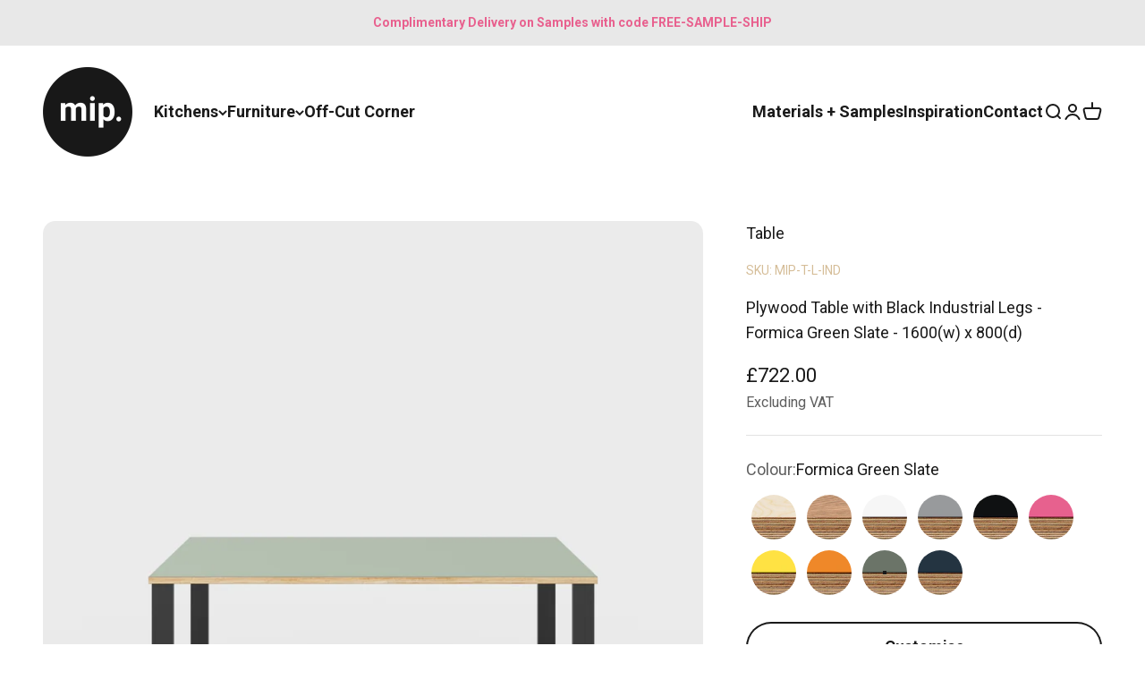

--- FILE ---
content_type: text/html; charset=utf-8
request_url: https://www.madeinply.co.uk/products/table-with-black-industrial-legs-formica-green-slate-1600w-x-800d
body_size: 40556
content:
<!doctype html>

<html class="no-js" lang="en" dir="ltr">
  <head>
    <meta charset="utf-8">
    <meta name="viewport" content="width=device-width, initial-scale=1.0, height=device-height, minimum-scale=1.0, maximum-scale=1.0">
    <meta name="theme-color" content="#ffffff">

    <title>Plywood Table with Black Industrial Legs - Formica Green Slate - 1600(</title><meta name="description" content="With its robust yet refined aesthetic, the Table with Industrial Legs will add character to any interior. This table is built to endure, the expert precision that goes into crafting this product gives it the durability to withstand the test of time. The unapologetic industrial frame will make this table the talking poi"><link rel="canonical" href="https://www.madeinply.co.uk/products/table-with-black-industrial-legs-formica-green-slate-1600w-x-800d"><link rel="shortcut icon" href="//www.madeinply.co.uk/cdn/shop/files/favicon.png?v=1701854037&width=96">
      <link rel="apple-touch-icon" href="//www.madeinply.co.uk/cdn/shop/files/favicon.png?v=1701854037&width=180"><link rel="preconnect" href="https://cdn.shopify.com">
    <link rel="preconnect" href="https://fonts.shopifycdn.com" crossorigin>
    <link rel="dns-prefetch" href="https://productreviews.shopifycdn.com"><link rel="preload" href="//www.madeinply.co.uk/cdn/fonts/roboto/roboto_n7.f38007a10afbbde8976c4056bfe890710d51dec2.woff2" as="font" type="font/woff2" crossorigin><link rel="preload" href="//www.madeinply.co.uk/cdn/fonts/roboto/roboto_n4.2019d890f07b1852f56ce63ba45b2db45d852cba.woff2" as="font" type="font/woff2" crossorigin><meta property="og:type" content="product">
  <meta property="og:title" content="Plywood Table with Black Industrial Legs - Formica Green Slate - 1600(w) x 800(d)">
  <meta property="product:price:amount" content="722.00">
  <meta property="product:price:currency" content="GBP"><meta property="og:image" content="http://www.madeinply.co.uk/cdn/shop/files/Table-with-Black-Industrial-legs-1600x800-Plywood-Formica-Green-Slate-Studio.jpg?v=1685710916&width=2048">
  <meta property="og:image:secure_url" content="https://www.madeinply.co.uk/cdn/shop/files/Table-with-Black-Industrial-legs-1600x800-Plywood-Formica-Green-Slate-Studio.jpg?v=1685710916&width=2048">
  <meta property="og:image:width" content="3840">
  <meta property="og:image:height" content="3840"><meta property="og:description" content="With its robust yet refined aesthetic, the Table with Industrial Legs will add character to any interior. This table is built to endure, the expert precision that goes into crafting this product gives it the durability to withstand the test of time. The unapologetic industrial frame will make this table the talking poi"><meta property="og:url" content="https://www.madeinply.co.uk/products/table-with-black-industrial-legs-formica-green-slate-1600w-x-800d">
<meta property="og:site_name" content="Made in Ply"><meta name="twitter:card" content="summary"><meta name="twitter:title" content="Plywood Table with Black Industrial Legs - Formica Green Slate - 1600(w) x 800(d)">
  <meta name="twitter:description" content="With its robust yet refined aesthetic, the Table with Industrial Legs will add character to any interior. This table is built to endure, the expert precision that goes into crafting this product gives it the durability to withstand the test of time. The unapologetic industrial frame will make this table the talking point within your interior.
"><meta name="twitter:image" content="https://www.madeinply.co.uk/cdn/shop/files/Table-with-Black-Industrial-legs-1600x800-Plywood-Formica-Green-Slate-Studio.jpg?crop=center&height=1200&v=1685710916&width=1200">
  <meta name="twitter:image:alt" content="">
  <script type="application/ld+json">
  {
    "@context": "https://schema.org",
    "@type": "Product",
    "productID": 8320633962780,
    "offers": [{
          "@type": "Offer",
          "name": "Plywood Table with Black Industrial Legs - Formica Green Slate - 1600(w) x 800(d)",
          "availability":"https://schema.org/InStock",
          "price": 722.0,
          "priceCurrency": "GBP",
          "priceValidUntil": "2026-01-31","sku": "MIP-T-L-IND","url": "https://www.madeinply.co.uk/products/table-with-black-industrial-legs-formica-green-slate-1600w-x-800d?variant=45311879676188"
        }
],"brand": {
      "@type": "Brand",
      "name": "Made in Ply LTD"
    },
    "name": "Plywood Table with Black Industrial Legs - Formica Green Slate - 1600(w) x 800(d)",
    "description": "With its robust yet refined aesthetic, the Table with Industrial Legs will add character to any interior. This table is built to endure, the expert precision that goes into crafting this product gives it the durability to withstand the test of time. The unapologetic industrial frame will make this table the talking point within your interior.\n",
    "category": "Tables",
    "url": "https://www.madeinply.co.uk/products/table-with-black-industrial-legs-formica-green-slate-1600w-x-800d",
    "sku": "MIP-T-L-IND","weight": {
        "@type": "QuantitativeValue",
        "unitCode": "kg",
        "value": 0.0
      },"image": {
      "@type": "ImageObject",
      "url": "https://www.madeinply.co.uk/cdn/shop/files/Table-with-Black-Industrial-legs-1600x800-Plywood-Formica-Green-Slate-Studio.jpg?v=1685710916&width=1024",
      "image": "https://www.madeinply.co.uk/cdn/shop/files/Table-with-Black-Industrial-legs-1600x800-Plywood-Formica-Green-Slate-Studio.jpg?v=1685710916&width=1024",
      "name": "",
      "width": "1024",
      "height": "1024"
    }
  }
  </script>



  <script type="application/ld+json">
  {
    "@context": "https://schema.org",
    "@type": "BreadcrumbList",
  "itemListElement": [{
      "@type": "ListItem",
      "position": 1,
      "name": "Home",
      "item": "https://www.madeinply.co.uk"
    },{
          "@type": "ListItem",
          "position": 2,
          "name": "Plywood Table with Black Industrial Legs - Formica Green Slate - 1600(w) x 800(d)",
          "item": "https://www.madeinply.co.uk/products/table-with-black-industrial-legs-formica-green-slate-1600w-x-800d"
        }]
  }
  </script>

<style>/* Typography (heading) */
  @font-face {
  font-family: Roboto;
  font-weight: 700;
  font-style: normal;
  font-display: fallback;
  src: url("//www.madeinply.co.uk/cdn/fonts/roboto/roboto_n7.f38007a10afbbde8976c4056bfe890710d51dec2.woff2") format("woff2"),
       url("//www.madeinply.co.uk/cdn/fonts/roboto/roboto_n7.94bfdd3e80c7be00e128703d245c207769d763f9.woff") format("woff");
}

@font-face {
  font-family: Roboto;
  font-weight: 700;
  font-style: italic;
  font-display: fallback;
  src: url("//www.madeinply.co.uk/cdn/fonts/roboto/roboto_i7.7ccaf9410746f2c53340607c42c43f90a9005937.woff2") format("woff2"),
       url("//www.madeinply.co.uk/cdn/fonts/roboto/roboto_i7.49ec21cdd7148292bffea74c62c0df6e93551516.woff") format("woff");
}

/* Typography (body) */
  @font-face {
  font-family: Roboto;
  font-weight: 400;
  font-style: normal;
  font-display: fallback;
  src: url("//www.madeinply.co.uk/cdn/fonts/roboto/roboto_n4.2019d890f07b1852f56ce63ba45b2db45d852cba.woff2") format("woff2"),
       url("//www.madeinply.co.uk/cdn/fonts/roboto/roboto_n4.238690e0007583582327135619c5f7971652fa9d.woff") format("woff");
}

@font-face {
  font-family: Roboto;
  font-weight: 400;
  font-style: italic;
  font-display: fallback;
  src: url("//www.madeinply.co.uk/cdn/fonts/roboto/roboto_i4.57ce898ccda22ee84f49e6b57ae302250655e2d4.woff2") format("woff2"),
       url("//www.madeinply.co.uk/cdn/fonts/roboto/roboto_i4.b21f3bd061cbcb83b824ae8c7671a82587b264bf.woff") format("woff");
}

@font-face {
  font-family: Roboto;
  font-weight: 700;
  font-style: normal;
  font-display: fallback;
  src: url("//www.madeinply.co.uk/cdn/fonts/roboto/roboto_n7.f38007a10afbbde8976c4056bfe890710d51dec2.woff2") format("woff2"),
       url("//www.madeinply.co.uk/cdn/fonts/roboto/roboto_n7.94bfdd3e80c7be00e128703d245c207769d763f9.woff") format("woff");
}

@font-face {
  font-family: Roboto;
  font-weight: 700;
  font-style: italic;
  font-display: fallback;
  src: url("//www.madeinply.co.uk/cdn/fonts/roboto/roboto_i7.7ccaf9410746f2c53340607c42c43f90a9005937.woff2") format("woff2"),
       url("//www.madeinply.co.uk/cdn/fonts/roboto/roboto_i7.49ec21cdd7148292bffea74c62c0df6e93551516.woff") format("woff");
}

:root {
    /**
     * ---------------------------------------------------------------------
     * SPACING VARIABLES
     *
     * We are using a spacing inspired from frameworks like Tailwind CSS.
     * ---------------------------------------------------------------------
     */
    --spacing-0-5: 0.125rem; /* 2px */
    --spacing-1: 0.25rem; /* 4px */
    --spacing-1-5: 0.375rem; /* 6px */
    --spacing-2: 0.5rem; /* 8px */
    --spacing-2-5: 0.625rem; /* 10px */
    --spacing-3: 0.75rem; /* 12px */
    --spacing-3-5: 0.875rem; /* 14px */
    --spacing-4: 1rem; /* 16px */
    --spacing-4-5: 1.125rem; /* 18px */
    --spacing-5: 1.25rem; /* 20px */
    --spacing-5-5: 1.375rem; /* 22px */
    --spacing-6: 1.5rem; /* 24px */
    --spacing-6-5: 1.625rem; /* 26px */
    --spacing-7: 1.75rem; /* 28px */
    --spacing-7-5: 1.875rem; /* 30px */
    --spacing-8: 2rem; /* 32px */
    --spacing-8-5: 2.125rem; /* 34px */
    --spacing-9: 2.25rem; /* 36px */
    --spacing-9-5: 2.375rem; /* 38px */
    --spacing-10: 2.5rem; /* 40px */
    --spacing-11: 2.75rem; /* 44px */
    --spacing-12: 3rem; /* 48px */
    --spacing-14: 3.5rem; /* 56px */
    --spacing-16: 4rem; /* 64px */
    --spacing-18: 4.5rem; /* 72px */
    --spacing-20: 5rem; /* 80px */
    --spacing-24: 6rem; /* 96px */
    --spacing-28: 7rem; /* 112px */
    --spacing-32: 8rem; /* 128px */
    --spacing-36: 9rem; /* 144px */
    --spacing-40: 10rem; /* 160px */
    --spacing-44: 11rem; /* 176px */
    --spacing-48: 12rem; /* 192px */
    --spacing-52: 13rem; /* 208px */
    --spacing-56: 14rem; /* 224px */
    --spacing-60: 15rem; /* 240px */
    --spacing-64: 16rem; /* 256px */
    --spacing-72: 18rem; /* 288px */
    --spacing-80: 20rem; /* 320px */
    --spacing-96: 24rem; /* 384px */

    /* Container */
    --container-max-width: 1600px;
    --container-narrow-max-width: 1350px;
    --container-gutter: var(--spacing-5);
    --section-outer-spacing-block: var(--spacing-8);
    --section-inner-max-spacing-block: var(--spacing-8);
    --section-inner-spacing-inline: var(--container-gutter);
    --section-stack-spacing-block: var(--spacing-8);

    /* Grid gutter */
    --grid-gutter: var(--spacing-5);

    /* Product list settings */
    --product-list-row-gap: var(--spacing-8);
    --product-list-column-gap: var(--grid-gutter);

    /* Form settings */
    --input-gap: var(--spacing-2);
    --input-height: 2.625rem;
    --input-padding-inline: var(--spacing-4);

    /* Other sizes */
    --sticky-area-height: calc(var(--sticky-announcement-bar-enabled, 0) * var(--announcement-bar-height, 0px) + var(--sticky-header-enabled, 0) * var(--header-height, 0px));

    /* RTL support */
    --transform-logical-flip: 1;
    --transform-origin-start: left;
    --transform-origin-end: right;

    /**
     * ---------------------------------------------------------------------
     * TYPOGRAPHY
     * ---------------------------------------------------------------------
     */

    /* Font properties */
    --heading-font-family: Roboto, sans-serif;
    --heading-font-weight: 700;
    --heading-font-style: normal;
    --heading-text-transform: normal;
    --heading-letter-spacing: 0.0em;
    --text-font-family: Roboto, sans-serif;
    --text-font-weight: 400;
    --text-font-style: normal;
    --text-letter-spacing: 0.0em;

    /* Font sizes */
    --text-h0: 3rem;
    --text-h1: 2.5rem;
    --text-h2: 2rem;
    --text-h3: 1.5rem;
    --text-h4: 1.375rem;
    --text-h5: 1.125rem;
    --text-h6: 1rem;
    --text-xs: 0.8125rem;
    --text-sm: 0.875rem;
    --text-base: 1.0rem;
    --text-lg: 1.25rem;

    /**
     * ---------------------------------------------------------------------
     * COLORS
     * ---------------------------------------------------------------------
     */

    /* Color settings */--accent: 26 26 26;
    --text-primary: 26 26 26;
    --background-primary: 255 255 255;
    --dialog-background: 255 255 255;
    --border-color: var(--text-color, var(--text-primary)) / 0.12;

    /* Button colors */
    --button-background-primary: 26 26 26;
    --button-text-primary: 255 255 255;
    --button-background-secondary: 232 232 232;
    --button-text-secondary: 26 26 26;

    /* Status colors */
    --success-background: 224 244 232;
    --success-text: 0 163 65;
    --warning-background: 255 246 233;
    --warning-text: 255 183 74;
    --error-background: 254 231 231;
    --error-text: 248 58 58;

    /* Product colors */
    --on-sale-text: 232 96 142;
    --on-sale-badge-background: 232 96 142;
    --on-sale-badge-text: 255 255 255;
    --sold-out-badge-background: 0 0 0;
    --sold-out-badge-text: 255 255 255;
    --primary-badge-background: 246 246 246;
    --primary-badge-text: 0 0 0;
    --star-color: 255 183 74;
    --product-card-background: 232 232 232;
    --product-card-text: 26 26 26;

    /* Header colors */
    --header-background: 255 255 255;
    --header-text: 26 26 26;

    /* Footer colors */
    --footer-background: 26 26 26;
    --footer-text: 232 232 232;

    /* Rounded variables (used for border radius) */
    --rounded-xs: 0.25rem;
    --rounded-sm: 0.4375rem;
    --rounded: 0.875rem;
    --rounded-lg: 1.75rem;
    --rounded-full: 9999px;

    --rounded-button: 3.125rem;
    --rounded-input: 0.0rem;

    /* Box shadow */
    --shadow-sm: 0 2px 8px rgb(var(--text-primary) / 0.0);
    --shadow: 0 5px 15px rgb(var(--text-primary) / 0.0);
    --shadow-md: 0 5px 30px rgb(var(--text-primary) / 0.0);
    --shadow-block: 0px 0px 50px rgb(var(--text-primary) / 0.0);

    /**
     * ---------------------------------------------------------------------
     * OTHER
     * ---------------------------------------------------------------------
     */

    --cursor-close-svg-url: url(//www.madeinply.co.uk/cdn/shop/t/109/assets/cursor-close.svg?v=147174565022153725511706615645);
    --cursor-zoom-in-svg-url: url(//www.madeinply.co.uk/cdn/shop/t/109/assets/cursor-zoom-in.svg?v=154953035094101115921706615645);
    --cursor-zoom-out-svg-url: url(//www.madeinply.co.uk/cdn/shop/t/109/assets/cursor-zoom-out.svg?v=16155520337305705181706615645);
    --checkmark-svg-url: url(//www.madeinply.co.uk/cdn/shop/t/109/assets/checkmark.svg?v=77552481021870063511706615645);
  }

  [dir="rtl"]:root {
    /* RTL support */
    --transform-logical-flip: -1;
    --transform-origin-start: right;
    --transform-origin-end: left;
  }

  @media screen and (min-width: 700px) {
    :root {
      /* Typography (font size) */
      --text-h0: 4rem;
      --text-h1: 3rem;
      --text-h2: 2.5rem;
      --text-h3: 2rem;
      --text-h4: 1.625rem;
      --text-h5: 1.25rem;
      --text-h6: 1.125rem;

      --text-xs: 0.875rem;
      --text-sm: 1.0rem;
      --text-base: 1.125rem;
      --text-lg: 1.375rem;

      /* Spacing */
      --container-gutter: 2rem;
      --section-outer-spacing-block: var(--spacing-12);
      --section-inner-max-spacing-block: var(--spacing-10);
      --section-inner-spacing-inline: var(--spacing-10);
      --section-stack-spacing-block: var(--spacing-10);

      /* Grid gutter */
      --grid-gutter: var(--spacing-6);

      /* Product list settings */
      --product-list-row-gap: var(--spacing-12);

      /* Form settings */
      --input-gap: 1rem;
      --input-height: 3.125rem;
      --input-padding-inline: var(--spacing-5);
    }
  }

  @media screen and (min-width: 1000px) {
    :root {
      /* Spacing settings */
      --container-gutter: var(--spacing-12);
      --section-outer-spacing-block: var(--spacing-14);
      --section-inner-max-spacing-block: var(--spacing-12);
      --section-inner-spacing-inline: var(--spacing-12);
      --section-stack-spacing-block: var(--spacing-10);
    }
  }

  @media screen and (min-width: 1150px) {
    :root {
      /* Spacing settings */
      --container-gutter: var(--spacing-12);
      --section-outer-spacing-block: var(--spacing-14);
      --section-inner-max-spacing-block: var(--spacing-12);
      --section-inner-spacing-inline: var(--spacing-12);
      --section-stack-spacing-block: var(--spacing-12);
    }
  }

  @media screen and (min-width: 1400px) {
    :root {
      /* Typography (font size) */
      --text-h0: 5rem;
      --text-h1: 3.75rem;
      --text-h2: 3rem;
      --text-h3: 2.25rem;
      --text-h4: 2rem;
      --text-h5: 1.5rem;
      --text-h6: 1.25rem;

      --section-outer-spacing-block: var(--spacing-16);
      --section-inner-max-spacing-block: var(--spacing-14);
      --section-inner-spacing-inline: var(--spacing-14);
    }
  }

  @media screen and (min-width: 1600px) {
    :root {
      --section-outer-spacing-block: var(--spacing-16);
      --section-inner-max-spacing-block: var(--spacing-16);
      --section-inner-spacing-inline: var(--spacing-16);
    }
  }

  /**
   * ---------------------------------------------------------------------
   * LIQUID DEPENDANT CSS
   *
   * Our main CSS is Liquid free, but some very specific features depend on
   * theme settings, so we have them here
   * ---------------------------------------------------------------------
   */@media screen and (pointer: fine) {
        .button:not([disabled]):hover, .btn:not([disabled]):hover, .shopify-payment-button__button--unbranded:not([disabled]):hover {
          --button-background-opacity: 0.85;
        }

        .button--subdued:not([disabled]):hover {
          --button-background: var(--text-color) / .05 !important;
        }
      }</style><script>
  document.documentElement.classList.replace('no-js', 'js');

  // This allows to expose several variables to the global scope, to be used in scripts
  window.themeVariables = {
    settings: {
      showPageTransition: true,
      headingApparition: "split_fade",
      pageType: "product",
      moneyFormat: "\u003cspan class=money\u003e£{{amount}}\u003c\/span\u003e",
      moneyWithCurrencyFormat: "\u003cspan class=money\u003e£{{amount}} GBP\u003c\/span\u003e",
      currencyCodeEnabled: false,
      cartType: "popover",
      showDiscount: true,
      discountMode: "percentage"
    },

    strings: {
      accessibilityClose: "Close",
      accessibilityNext: "Next",
      accessibilityPrevious: "Previous",
      addToCartButton: "Add to cart",
      soldOutButton: "Sold out",
      preOrderButton: "Pre-order",
      unavailableButton: "Unavailable",
      closeGallery: "Close gallery",
      zoomGallery: "Zoom",
      errorGallery: "Image cannot be loaded",
      soldOutBadge: "Sold out",
      discountBadge: "Save @@",
      sku: "SKU:",
      searchNoResults: "No results could be found.",
      addOrderNote: "Add order note",
      editOrderNote: "Edit order note",
      shippingEstimatorNoResults: "Sorry, we do not ship to your address.",
      shippingEstimatorOneResult: "There is one shipping rate for your address:",
      shippingEstimatorMultipleResults: "There are several shipping rates for your address:",
      shippingEstimatorError: "One or more error occurred while retrieving shipping rates:"
    },

    breakpoints: {
      'sm': 'screen and (min-width: 700px)',
      'md': 'screen and (min-width: 1000px)',
      'lg': 'screen and (min-width: 1150px)',
      'xl': 'screen and (min-width: 1400px)',

      'sm-max': 'screen and (max-width: 699px)',
      'md-max': 'screen and (max-width: 999px)',
      'lg-max': 'screen and (max-width: 1149px)',
      'xl-max': 'screen and (max-width: 1399px)'
    }
  };window.addEventListener('DOMContentLoaded', () => {
      const isReloaded = (window.performance.navigation && window.performance.navigation.type === 1) || window.performance.getEntriesByType('navigation').map((nav) => nav.type).includes('reload');

      if ('animate' in document.documentElement && window.matchMedia('(prefers-reduced-motion: no-preference)').matches && document.referrer.includes(location.host) && !isReloaded) {
        document.body.animate({opacity: [0, 1]}, {duration: 115, fill: 'forwards'});
      }
    });

    window.addEventListener('pageshow', (event) => {
      document.body.classList.remove('page-transition');

      if (event.persisted) {
        document.body.animate({opacity: [0, 1]}, {duration: 0, fill: 'forwards'});
      }
    });// For detecting native share
  document.documentElement.classList.add(`native-share--${navigator.share ? 'enabled' : 'disabled'}`);// We save the product ID in local storage to be eventually used for recently viewed section
    try {
      const recentlyViewedProducts = new Set(JSON.parse(localStorage.getItem('theme:recently-viewed-products') || '[]'));

      recentlyViewedProducts.delete(8320633962780); // Delete first to re-move the product
      recentlyViewedProducts.add(8320633962780);

      localStorage.setItem('theme:recently-viewed-products', JSON.stringify(Array.from(recentlyViewedProducts.values()).reverse()));
    } catch (e) {
      // Safari in private mode does not allow setting item, we silently fail
    }</script><script type="module" src="//www.madeinply.co.uk/cdn/shop/t/109/assets/vendor.min.js?v=21549124608892486191706615645"></script>
    <script type="module" src="//www.madeinply.co.uk/cdn/shop/t/109/assets/theme.js?v=125884577702697706101706615755"></script>
    <script type="module" src="//www.madeinply.co.uk/cdn/shop/t/109/assets/sections.js?v=32526137740743981141706618674"></script>

    <script>window.performance && window.performance.mark && window.performance.mark('shopify.content_for_header.start');</script><meta name="google-site-verification" content="sMnLeGqHoqyW7uxhPyn0LGWj3uOPwG5DwIkJzAFQteo">
<meta name="google-site-verification" content="yTkkYVMkV_zZ9z9EAEhnAfKsaGzAcBp__z4HBEjQ1no">
<meta name="facebook-domain-verification" content="f8knbnjint6pmq4ym6jbyyrms2au78">
<meta id="shopify-digital-wallet" name="shopify-digital-wallet" content="/4125761/digital_wallets/dialog">
<meta name="shopify-checkout-api-token" content="83d7168930978e0b890e9a74fe9589cc">
<link rel="alternate" type="application/json+oembed" href="https://www.madeinply.co.uk/products/table-with-black-industrial-legs-formica-green-slate-1600w-x-800d.oembed">
<script async="async" src="/checkouts/internal/preloads.js?locale=en-GB"></script>
<link rel="preconnect" href="https://shop.app" crossorigin="anonymous">
<script async="async" src="https://shop.app/checkouts/internal/preloads.js?locale=en-GB&shop_id=4125761" crossorigin="anonymous"></script>
<script id="apple-pay-shop-capabilities" type="application/json">{"shopId":4125761,"countryCode":"GB","currencyCode":"GBP","merchantCapabilities":["supports3DS"],"merchantId":"gid:\/\/shopify\/Shop\/4125761","merchantName":"Made in Ply","requiredBillingContactFields":["postalAddress","email","phone"],"requiredShippingContactFields":["postalAddress","email","phone"],"shippingType":"shipping","supportedNetworks":["visa","maestro","masterCard","amex","discover","elo"],"total":{"type":"pending","label":"Made in Ply","amount":"1.00"},"shopifyPaymentsEnabled":true,"supportsSubscriptions":true}</script>
<script id="shopify-features" type="application/json">{"accessToken":"83d7168930978e0b890e9a74fe9589cc","betas":["rich-media-storefront-analytics"],"domain":"www.madeinply.co.uk","predictiveSearch":true,"shopId":4125761,"locale":"en"}</script>
<script>var Shopify = Shopify || {};
Shopify.shop = "customdesk.myshopify.com";
Shopify.locale = "en";
Shopify.currency = {"active":"GBP","rate":"1.0"};
Shopify.country = "GB";
Shopify.theme = {"name":"Impact 4.5.0 (Reduced)","id":164260151580,"schema_name":"Impact","schema_version":"4.5.0","theme_store_id":1190,"role":"main"};
Shopify.theme.handle = "null";
Shopify.theme.style = {"id":null,"handle":null};
Shopify.cdnHost = "www.madeinply.co.uk/cdn";
Shopify.routes = Shopify.routes || {};
Shopify.routes.root = "/";</script>
<script type="module">!function(o){(o.Shopify=o.Shopify||{}).modules=!0}(window);</script>
<script>!function(o){function n(){var o=[];function n(){o.push(Array.prototype.slice.apply(arguments))}return n.q=o,n}var t=o.Shopify=o.Shopify||{};t.loadFeatures=n(),t.autoloadFeatures=n()}(window);</script>
<script>
  window.ShopifyPay = window.ShopifyPay || {};
  window.ShopifyPay.apiHost = "shop.app\/pay";
  window.ShopifyPay.redirectState = null;
</script>
<script id="shop-js-analytics" type="application/json">{"pageType":"product"}</script>
<script defer="defer" async type="module" src="//www.madeinply.co.uk/cdn/shopifycloud/shop-js/modules/v2/client.init-shop-cart-sync_BdyHc3Nr.en.esm.js"></script>
<script defer="defer" async type="module" src="//www.madeinply.co.uk/cdn/shopifycloud/shop-js/modules/v2/chunk.common_Daul8nwZ.esm.js"></script>
<script type="module">
  await import("//www.madeinply.co.uk/cdn/shopifycloud/shop-js/modules/v2/client.init-shop-cart-sync_BdyHc3Nr.en.esm.js");
await import("//www.madeinply.co.uk/cdn/shopifycloud/shop-js/modules/v2/chunk.common_Daul8nwZ.esm.js");

  window.Shopify.SignInWithShop?.initShopCartSync?.({"fedCMEnabled":true,"windoidEnabled":true});

</script>
<script>
  window.Shopify = window.Shopify || {};
  if (!window.Shopify.featureAssets) window.Shopify.featureAssets = {};
  window.Shopify.featureAssets['shop-js'] = {"shop-cart-sync":["modules/v2/client.shop-cart-sync_QYOiDySF.en.esm.js","modules/v2/chunk.common_Daul8nwZ.esm.js"],"init-fed-cm":["modules/v2/client.init-fed-cm_DchLp9rc.en.esm.js","modules/v2/chunk.common_Daul8nwZ.esm.js"],"shop-button":["modules/v2/client.shop-button_OV7bAJc5.en.esm.js","modules/v2/chunk.common_Daul8nwZ.esm.js"],"init-windoid":["modules/v2/client.init-windoid_DwxFKQ8e.en.esm.js","modules/v2/chunk.common_Daul8nwZ.esm.js"],"shop-cash-offers":["modules/v2/client.shop-cash-offers_DWtL6Bq3.en.esm.js","modules/v2/chunk.common_Daul8nwZ.esm.js","modules/v2/chunk.modal_CQq8HTM6.esm.js"],"shop-toast-manager":["modules/v2/client.shop-toast-manager_CX9r1SjA.en.esm.js","modules/v2/chunk.common_Daul8nwZ.esm.js"],"init-shop-email-lookup-coordinator":["modules/v2/client.init-shop-email-lookup-coordinator_UhKnw74l.en.esm.js","modules/v2/chunk.common_Daul8nwZ.esm.js"],"pay-button":["modules/v2/client.pay-button_DzxNnLDY.en.esm.js","modules/v2/chunk.common_Daul8nwZ.esm.js"],"avatar":["modules/v2/client.avatar_BTnouDA3.en.esm.js"],"init-shop-cart-sync":["modules/v2/client.init-shop-cart-sync_BdyHc3Nr.en.esm.js","modules/v2/chunk.common_Daul8nwZ.esm.js"],"shop-login-button":["modules/v2/client.shop-login-button_D8B466_1.en.esm.js","modules/v2/chunk.common_Daul8nwZ.esm.js","modules/v2/chunk.modal_CQq8HTM6.esm.js"],"init-customer-accounts-sign-up":["modules/v2/client.init-customer-accounts-sign-up_C8fpPm4i.en.esm.js","modules/v2/client.shop-login-button_D8B466_1.en.esm.js","modules/v2/chunk.common_Daul8nwZ.esm.js","modules/v2/chunk.modal_CQq8HTM6.esm.js"],"init-shop-for-new-customer-accounts":["modules/v2/client.init-shop-for-new-customer-accounts_CVTO0Ztu.en.esm.js","modules/v2/client.shop-login-button_D8B466_1.en.esm.js","modules/v2/chunk.common_Daul8nwZ.esm.js","modules/v2/chunk.modal_CQq8HTM6.esm.js"],"init-customer-accounts":["modules/v2/client.init-customer-accounts_dRgKMfrE.en.esm.js","modules/v2/client.shop-login-button_D8B466_1.en.esm.js","modules/v2/chunk.common_Daul8nwZ.esm.js","modules/v2/chunk.modal_CQq8HTM6.esm.js"],"shop-follow-button":["modules/v2/client.shop-follow-button_CkZpjEct.en.esm.js","modules/v2/chunk.common_Daul8nwZ.esm.js","modules/v2/chunk.modal_CQq8HTM6.esm.js"],"lead-capture":["modules/v2/client.lead-capture_BntHBhfp.en.esm.js","modules/v2/chunk.common_Daul8nwZ.esm.js","modules/v2/chunk.modal_CQq8HTM6.esm.js"],"checkout-modal":["modules/v2/client.checkout-modal_CfxcYbTm.en.esm.js","modules/v2/chunk.common_Daul8nwZ.esm.js","modules/v2/chunk.modal_CQq8HTM6.esm.js"],"shop-login":["modules/v2/client.shop-login_Da4GZ2H6.en.esm.js","modules/v2/chunk.common_Daul8nwZ.esm.js","modules/v2/chunk.modal_CQq8HTM6.esm.js"],"payment-terms":["modules/v2/client.payment-terms_MV4M3zvL.en.esm.js","modules/v2/chunk.common_Daul8nwZ.esm.js","modules/v2/chunk.modal_CQq8HTM6.esm.js"]};
</script>
<script>(function() {
  var isLoaded = false;
  function asyncLoad() {
    if (isLoaded) return;
    isLoaded = true;
    var urls = ["https:\/\/app.easyquote.pw\/easyquote.js?url=https:\/\/app.easyquote.pw\u0026shop=customdesk.myshopify.com","https:\/\/cdn.nfcube.com\/instafeed-976f27251b941bf6ddf9576e6435d48f.js?shop=customdesk.myshopify.com","https:\/\/shopify.onetreeplanted.app\/script.js?shop=customdesk.myshopify.com","https:\/\/node1.itoris.com\/dpo\/storefront\/include.js?shop=customdesk.myshopify.com"];
    for (var i = 0; i < urls.length; i++) {
      var s = document.createElement('script');
      s.type = 'text/javascript';
      s.async = true;
      s.src = urls[i];
      var x = document.getElementsByTagName('script')[0];
      x.parentNode.insertBefore(s, x);
    }
  };
  if(window.attachEvent) {
    window.attachEvent('onload', asyncLoad);
  } else {
    window.addEventListener('load', asyncLoad, false);
  }
})();</script>
<script id="__st">var __st={"a":4125761,"offset":0,"reqid":"37a43031-d3e8-4cca-94ae-1c24297c0331-1768954604","pageurl":"www.madeinply.co.uk\/products\/table-with-black-industrial-legs-formica-green-slate-1600w-x-800d","u":"a6b1465b2fa1","p":"product","rtyp":"product","rid":8320633962780};</script>
<script>window.ShopifyPaypalV4VisibilityTracking = true;</script>
<script id="captcha-bootstrap">!function(){'use strict';const t='contact',e='account',n='new_comment',o=[[t,t],['blogs',n],['comments',n],[t,'customer']],c=[[e,'customer_login'],[e,'guest_login'],[e,'recover_customer_password'],[e,'create_customer']],r=t=>t.map((([t,e])=>`form[action*='/${t}']:not([data-nocaptcha='true']) input[name='form_type'][value='${e}']`)).join(','),a=t=>()=>t?[...document.querySelectorAll(t)].map((t=>t.form)):[];function s(){const t=[...o],e=r(t);return a(e)}const i='password',u='form_key',d=['recaptcha-v3-token','g-recaptcha-response','h-captcha-response',i],f=()=>{try{return window.sessionStorage}catch{return}},m='__shopify_v',_=t=>t.elements[u];function p(t,e,n=!1){try{const o=window.sessionStorage,c=JSON.parse(o.getItem(e)),{data:r}=function(t){const{data:e,action:n}=t;return t[m]||n?{data:e,action:n}:{data:t,action:n}}(c);for(const[e,n]of Object.entries(r))t.elements[e]&&(t.elements[e].value=n);n&&o.removeItem(e)}catch(o){console.error('form repopulation failed',{error:o})}}const l='form_type',E='cptcha';function T(t){t.dataset[E]=!0}const w=window,h=w.document,L='Shopify',v='ce_forms',y='captcha';let A=!1;((t,e)=>{const n=(g='f06e6c50-85a8-45c8-87d0-21a2b65856fe',I='https://cdn.shopify.com/shopifycloud/storefront-forms-hcaptcha/ce_storefront_forms_captcha_hcaptcha.v1.5.2.iife.js',D={infoText:'Protected by hCaptcha',privacyText:'Privacy',termsText:'Terms'},(t,e,n)=>{const o=w[L][v],c=o.bindForm;if(c)return c(t,g,e,D).then(n);var r;o.q.push([[t,g,e,D],n]),r=I,A||(h.body.append(Object.assign(h.createElement('script'),{id:'captcha-provider',async:!0,src:r})),A=!0)});var g,I,D;w[L]=w[L]||{},w[L][v]=w[L][v]||{},w[L][v].q=[],w[L][y]=w[L][y]||{},w[L][y].protect=function(t,e){n(t,void 0,e),T(t)},Object.freeze(w[L][y]),function(t,e,n,w,h,L){const[v,y,A,g]=function(t,e,n){const i=e?o:[],u=t?c:[],d=[...i,...u],f=r(d),m=r(i),_=r(d.filter((([t,e])=>n.includes(e))));return[a(f),a(m),a(_),s()]}(w,h,L),I=t=>{const e=t.target;return e instanceof HTMLFormElement?e:e&&e.form},D=t=>v().includes(t);t.addEventListener('submit',(t=>{const e=I(t);if(!e)return;const n=D(e)&&!e.dataset.hcaptchaBound&&!e.dataset.recaptchaBound,o=_(e),c=g().includes(e)&&(!o||!o.value);(n||c)&&t.preventDefault(),c&&!n&&(function(t){try{if(!f())return;!function(t){const e=f();if(!e)return;const n=_(t);if(!n)return;const o=n.value;o&&e.removeItem(o)}(t);const e=Array.from(Array(32),(()=>Math.random().toString(36)[2])).join('');!function(t,e){_(t)||t.append(Object.assign(document.createElement('input'),{type:'hidden',name:u})),t.elements[u].value=e}(t,e),function(t,e){const n=f();if(!n)return;const o=[...t.querySelectorAll(`input[type='${i}']`)].map((({name:t})=>t)),c=[...d,...o],r={};for(const[a,s]of new FormData(t).entries())c.includes(a)||(r[a]=s);n.setItem(e,JSON.stringify({[m]:1,action:t.action,data:r}))}(t,e)}catch(e){console.error('failed to persist form',e)}}(e),e.submit())}));const S=(t,e)=>{t&&!t.dataset[E]&&(n(t,e.some((e=>e===t))),T(t))};for(const o of['focusin','change'])t.addEventListener(o,(t=>{const e=I(t);D(e)&&S(e,y())}));const B=e.get('form_key'),M=e.get(l),P=B&&M;t.addEventListener('DOMContentLoaded',(()=>{const t=y();if(P)for(const e of t)e.elements[l].value===M&&p(e,B);[...new Set([...A(),...v().filter((t=>'true'===t.dataset.shopifyCaptcha))])].forEach((e=>S(e,t)))}))}(h,new URLSearchParams(w.location.search),n,t,e,['guest_login'])})(!0,!0)}();</script>
<script integrity="sha256-4kQ18oKyAcykRKYeNunJcIwy7WH5gtpwJnB7kiuLZ1E=" data-source-attribution="shopify.loadfeatures" defer="defer" src="//www.madeinply.co.uk/cdn/shopifycloud/storefront/assets/storefront/load_feature-a0a9edcb.js" crossorigin="anonymous"></script>
<script crossorigin="anonymous" defer="defer" src="//www.madeinply.co.uk/cdn/shopifycloud/storefront/assets/shopify_pay/storefront-65b4c6d7.js?v=20250812"></script>
<script data-source-attribution="shopify.dynamic_checkout.dynamic.init">var Shopify=Shopify||{};Shopify.PaymentButton=Shopify.PaymentButton||{isStorefrontPortableWallets:!0,init:function(){window.Shopify.PaymentButton.init=function(){};var t=document.createElement("script");t.src="https://www.madeinply.co.uk/cdn/shopifycloud/portable-wallets/latest/portable-wallets.en.js",t.type="module",document.head.appendChild(t)}};
</script>
<script data-source-attribution="shopify.dynamic_checkout.buyer_consent">
  function portableWalletsHideBuyerConsent(e){var t=document.getElementById("shopify-buyer-consent"),n=document.getElementById("shopify-subscription-policy-button");t&&n&&(t.classList.add("hidden"),t.setAttribute("aria-hidden","true"),n.removeEventListener("click",e))}function portableWalletsShowBuyerConsent(e){var t=document.getElementById("shopify-buyer-consent"),n=document.getElementById("shopify-subscription-policy-button");t&&n&&(t.classList.remove("hidden"),t.removeAttribute("aria-hidden"),n.addEventListener("click",e))}window.Shopify?.PaymentButton&&(window.Shopify.PaymentButton.hideBuyerConsent=portableWalletsHideBuyerConsent,window.Shopify.PaymentButton.showBuyerConsent=portableWalletsShowBuyerConsent);
</script>
<script data-source-attribution="shopify.dynamic_checkout.cart.bootstrap">document.addEventListener("DOMContentLoaded",(function(){function t(){return document.querySelector("shopify-accelerated-checkout-cart, shopify-accelerated-checkout")}if(t())Shopify.PaymentButton.init();else{new MutationObserver((function(e,n){t()&&(Shopify.PaymentButton.init(),n.disconnect())})).observe(document.body,{childList:!0,subtree:!0})}}));
</script>
<script id='scb4127' type='text/javascript' async='' src='https://www.madeinply.co.uk/cdn/shopifycloud/privacy-banner/storefront-banner.js'></script><link id="shopify-accelerated-checkout-styles" rel="stylesheet" media="screen" href="https://www.madeinply.co.uk/cdn/shopifycloud/portable-wallets/latest/accelerated-checkout-backwards-compat.css" crossorigin="anonymous">
<style id="shopify-accelerated-checkout-cart">
        #shopify-buyer-consent {
  margin-top: 1em;
  display: inline-block;
  width: 100%;
}

#shopify-buyer-consent.hidden {
  display: none;
}

#shopify-subscription-policy-button {
  background: none;
  border: none;
  padding: 0;
  text-decoration: underline;
  font-size: inherit;
  cursor: pointer;
}

#shopify-subscription-policy-button::before {
  box-shadow: none;
}

      </style>

<script>window.performance && window.performance.mark && window.performance.mark('shopify.content_for_header.end');</script>
<link href="//www.madeinply.co.uk/cdn/shop/t/109/assets/theme.css?v=77878579862375102391706615645" rel="stylesheet" type="text/css" media="all" /><link href="//www.madeinply.co.uk/cdn/shop/t/109/assets/custom.css?v=140244911269453456011706615645" rel="stylesheet" type="text/css" media="all" />

    <!-- Bing Tag Manager -->
       <script>(function(w,d,t,r,u){var f,n,i;w[u]=w[u]||[],f=function(){var o={ti:"17158486", enableAutoSpaTracking: true};o.q=w[u],w[u]=new UET(o),w[u].push("pageLoad")},n=d.createElement(t),n.src=r,n.async=1,n.onload=n.onreadystatechange=function(){var s=this.readyState;s&&s!=="loaded"&&s!=="complete"||(f(),n.onload=n.onreadystatechange=null)},i=d.getElementsByTagName(t)[0],i.parentNode.insertBefore(n,i)})(window,document,"script","//bat.bing.com/bat.js","uetq");</script>
    <!-- End Bing Tag Manager -->
  
    <!-- Google Tag Manager -->
    <script>
      (function(w,d,s,l,i){w[l]=w[l]||[];w[l].push({'gtm.start':
      new Date().getTime(),event:'gtm.js'});var f=d.getElementsByTagName(s)[0],
      j=d.createElement(s),dl=l!='dataLayer'?'&l='+l:'';j.async=true;j.src=
      'https://www.googletagmanager.com/gtm.js?id='+i+dl;f.parentNode.insertBefore(j,f);
      })(window,document,'script','dataLayer','GTM-5STHQBF');
    </script>
  <!-- End Google Tag Manager -->

  <!-- Global site tag (gtag.js) - Google Analytics -->
  <script async src="https://www.googletagmanager.com/gtag/js?id=G-9QH30NFPVD"></script>

  <meta name="facebook-domain-verification" content="sk3io4h9oxl8yrcvwld8tev7vjgl55" />

    

  <!-- BEGIN app block: shopify://apps/klaviyo-email-marketing-sms/blocks/klaviyo-onsite-embed/2632fe16-c075-4321-a88b-50b567f42507 -->












  <script async src="https://static.klaviyo.com/onsite/js/SD59r5/klaviyo.js?company_id=SD59r5"></script>
  <script>!function(){if(!window.klaviyo){window._klOnsite=window._klOnsite||[];try{window.klaviyo=new Proxy({},{get:function(n,i){return"push"===i?function(){var n;(n=window._klOnsite).push.apply(n,arguments)}:function(){for(var n=arguments.length,o=new Array(n),w=0;w<n;w++)o[w]=arguments[w];var t="function"==typeof o[o.length-1]?o.pop():void 0,e=new Promise((function(n){window._klOnsite.push([i].concat(o,[function(i){t&&t(i),n(i)}]))}));return e}}})}catch(n){window.klaviyo=window.klaviyo||[],window.klaviyo.push=function(){var n;(n=window._klOnsite).push.apply(n,arguments)}}}}();</script>

  
    <script id="viewed_product">
      if (item == null) {
        var _learnq = _learnq || [];

        var MetafieldReviews = null
        var MetafieldYotpoRating = null
        var MetafieldYotpoCount = null
        var MetafieldLooxRating = null
        var MetafieldLooxCount = null
        var okendoProduct = null
        var okendoProductReviewCount = null
        var okendoProductReviewAverageValue = null
        try {
          // The following fields are used for Customer Hub recently viewed in order to add reviews.
          // This information is not part of __kla_viewed. Instead, it is part of __kla_viewed_reviewed_items
          MetafieldReviews = {};
          MetafieldYotpoRating = null
          MetafieldYotpoCount = null
          MetafieldLooxRating = null
          MetafieldLooxCount = null

          okendoProduct = null
          // If the okendo metafield is not legacy, it will error, which then requires the new json formatted data
          if (okendoProduct && 'error' in okendoProduct) {
            okendoProduct = null
          }
          okendoProductReviewCount = okendoProduct ? okendoProduct.reviewCount : null
          okendoProductReviewAverageValue = okendoProduct ? okendoProduct.reviewAverageValue : null
        } catch (error) {
          console.error('Error in Klaviyo onsite reviews tracking:', error);
        }

        var item = {
          Name: "Plywood Table with Black Industrial Legs - Formica Green Slate - 1600(w) x 800(d)",
          ProductID: 8320633962780,
          Categories: ["Formica Green Slate","Industrial","Product Index","Tables with Legs"],
          ImageURL: "https://www.madeinply.co.uk/cdn/shop/files/Table-with-Black-Industrial-legs-1600x800-Plywood-Formica-Green-Slate-Studio_grande.jpg?v=1685710916",
          URL: "https://www.madeinply.co.uk/products/table-with-black-industrial-legs-formica-green-slate-1600w-x-800d",
          Brand: "Made in Ply LTD",
          Price: "£722.00",
          Value: "722.00",
          CompareAtPrice: "£722.00"
        };
        _learnq.push(['track', 'Viewed Product', item]);
        _learnq.push(['trackViewedItem', {
          Title: item.Name,
          ItemId: item.ProductID,
          Categories: item.Categories,
          ImageUrl: item.ImageURL,
          Url: item.URL,
          Metadata: {
            Brand: item.Brand,
            Price: item.Price,
            Value: item.Value,
            CompareAtPrice: item.CompareAtPrice
          },
          metafields:{
            reviews: MetafieldReviews,
            yotpo:{
              rating: MetafieldYotpoRating,
              count: MetafieldYotpoCount,
            },
            loox:{
              rating: MetafieldLooxRating,
              count: MetafieldLooxCount,
            },
            okendo: {
              rating: okendoProductReviewAverageValue,
              count: okendoProductReviewCount,
            }
          }
        }]);
      }
    </script>
  




  <script>
    window.klaviyoReviewsProductDesignMode = false
  </script>







<!-- END app block --><!-- BEGIN app block: shopify://apps/triplewhale/blocks/triple_pixel_snippet/483d496b-3f1a-4609-aea7-8eee3b6b7a2a --><link rel='preconnect dns-prefetch' href='https://api.config-security.com/' crossorigin />
<link rel='preconnect dns-prefetch' href='https://conf.config-security.com/' crossorigin />
<script>
/* >> TriplePixel :: start*/
window.TriplePixelData={TripleName:"customdesk.myshopify.com",ver:"2.16",plat:"SHOPIFY",isHeadless:false,src:'SHOPIFY_EXT',product:{id:"8320633962780",name:`Plywood Table with Black Industrial Legs - Formica Green Slate - 1600(w) x 800(d)`,price:"722.00",variant:"45311879676188"},search:"",collection:"",cart:"popover",template:"product",curr:"GBP" || "GBP"},function(W,H,A,L,E,_,B,N){function O(U,T,P,H,R){void 0===R&&(R=!1),H=new XMLHttpRequest,P?(H.open("POST",U,!0),H.setRequestHeader("Content-Type","text/plain")):H.open("GET",U,!0),H.send(JSON.stringify(P||{})),H.onreadystatechange=function(){4===H.readyState&&200===H.status?(R=H.responseText,U.includes("/first")?eval(R):P||(N[B]=R)):(299<H.status||H.status<200)&&T&&!R&&(R=!0,O(U,T-1,P))}}if(N=window,!N[H+"sn"]){N[H+"sn"]=1,L=function(){return Date.now().toString(36)+"_"+Math.random().toString(36)};try{A.setItem(H,1+(0|A.getItem(H)||0)),(E=JSON.parse(A.getItem(H+"U")||"[]")).push({u:location.href,r:document.referrer,t:Date.now(),id:L()}),A.setItem(H+"U",JSON.stringify(E))}catch(e){}var i,m,p;A.getItem('"!nC`')||(_=A,A=N,A[H]||(E=A[H]=function(t,e,i){return void 0===i&&(i=[]),"State"==t?E.s:(W=L(),(E._q=E._q||[]).push([W,t,e].concat(i)),W)},E.s="Installed",E._q=[],E.ch=W,B="configSecurityConfModel",N[B]=1,O("https://conf.config-security.com/model",5),i=L(),m=A[atob("c2NyZWVu")],_.setItem("di_pmt_wt",i),p={id:i,action:"profile",avatar:_.getItem("auth-security_rand_salt_"),time:m[atob("d2lkdGg=")]+":"+m[atob("aGVpZ2h0")],host:A.TriplePixelData.TripleName,plat:A.TriplePixelData.plat,url:window.location.href.slice(0,500),ref:document.referrer,ver:A.TriplePixelData.ver},O("https://api.config-security.com/event",5,p),O("https://api.config-security.com/first?host=".concat(p.host,"&plat=").concat(p.plat),5)))}}("","TriplePixel",localStorage);
/* << TriplePixel :: end*/
</script>



<!-- END app block --><!-- BEGIN app block: shopify://apps/hulk-form-builder/blocks/app-embed/b6b8dd14-356b-4725-a4ed-77232212b3c3 --><!-- BEGIN app snippet: hulkapps-formbuilder-theme-ext --><script type="text/javascript">
  
  if (typeof window.formbuilder_customer != "object") {
        window.formbuilder_customer = {}
  }

  window.hulkFormBuilder = {
    form_data: {"form_acCQcn6T1c5K2iboWb-Psg":{"uuid":"acCQcn6T1c5K2iboWb-Psg","form_name":"Kitchen Enquiry","form_data":{"div_back_gradient_1":"#fff","div_back_gradient_2":"#fff","back_color":"#e8e8e8","form_title":"\u003ch3\u003e\u003cspan style=\"color:#000000;\"\u003e\u003cspan style=\"font-family:Helvetica;\"\u003eKitchen Enquiry\u003c\/span\u003e\u003c\/span\u003e\u003c\/h3\u003e\n","form_submit":"Submit","after_submit":"redirect","after_submit_msg":"","captcha_enable":"no","label_style":"blockLabels","input_border_radius":"2","back_type":"color","input_back_color":"#fff","input_back_color_hover":"#fff","back_shadow":"none","label_font_clr":"#333333","input_font_clr":"#333333","button_align":"fullBtn","button_clr":"#fff","button_back_clr":"#333333","button_border_radius":"25","form_width":"600px","form_border_size":"5","form_border_clr":"transparent","form_border_radius":"25","label_font_size":"14","input_font_size":"14","button_font_size":"16","form_padding":"35","input_border_color":"#ccc","input_border_color_hover":"#ccc","btn_border_clr":"#333333","btn_border_size":0,"form_name":"Kitchen Enquiry","":"0yxklds6om5g6yr7tt8a5n48m4qe4pgo@hook.eu2.make.com","form_access_message":"\u003cp\u003ePlease login to access the form\u003cbr\u003eDo not have an account? Create account\u003c\/p\u003e","openinnewtab":"no","after_submit_url":"https:\/\/www.madeinply.co.uk\/pages\/kitchen-enquiry-thank-you","submition_single_email":"no","form_description":"\u003cp\u003e\u003cbr \/\u003e\nPlease fill out the form and we\u0026#39;ll get back to you asap. Please check your spam folder for replies.\u0026nbsp;\u003c\/p\u003e\n","label_fonts_type":"Google Fonts","label_font_family":"Roboto","input_font_family":"Roboto","banner_img_width":"50","banner_img_height":"50","form_banner_alignment":"center","formElements":[{"type":"text","position":0,"label":"First Name","customClass":"","halfwidth":"yes","Conditions":{},"page_number":1,"shopifyField":"first_name","klaviyoField":"first_name","required":"yes"},{"type":"text","position":1,"label":"Last Name","halfwidth":"yes","Conditions":{},"page_number":1,"shopifyField":"last_name","klaviyoField":"last_name","required":"yes"},{"type":"email","position":2,"label":"Email","required":"yes","email_confirm":"yes","Conditions":{},"page_number":1},{"Conditions":{},"type":"text","position":3,"label":"Contact Number","required":"yes","page_number":1},{"Conditions":{},"type":"textarea","position":4,"label":"Delivery Address ","placeholder":"(Full address required for quote)","required":"yes","page_number":1},{"Conditions":{},"type":"text","position":5,"label":"Delivery City","required":"yes","page_number":1},{"Conditions":{},"type":"text","position":6,"label":"Delivery Postcode","required":"yes","page_number":1},{"Conditions":{},"type":"select","position":7,"label":"Project Type","values":"New\nExisting\nMixed","elementCost":{},"required":"yes","page_number":1},{"Conditions":{},"type":"select","position":8,"label":"Kitchen Units","values":"Ikea\nHowdens\nDIY\nOther","elementCost":{},"other_value":"no","other_value_label":"Other","required":"yes","page_number":1},{"Conditions":{},"type":"number","position":9,"label":"Number of Base Units","maxNumber":"20","required":"yes","page_number":1},{"Conditions":{},"type":"number","position":10,"label":"Number of Tall Units","maxNumber":"20","required":"yes","page_number":1},{"Conditions":{},"type":"number","position":11,"label":"Number of Wall Units","maxNumber":"20","required":"yes","page_number":1},{"Conditions":{},"type":"select","position":12,"label":"Preferred Finish","values":"Birch Plywood\nOak Plywood\nSapele Plywood\nWalnut Plywood\nFormica\nFenix\nMixture\nOther\nNot sure yet","elementCost":{},"other_value":"no","other_value_label":"Other","page_number":1,"required":"yes"},{"Conditions":{},"type":"select","position":13,"label":"Project Stage","required":"yes","values":"Design complete - require itemised quote\nDesign almost ready - some elements tbc\nAt initial enquiry stage - would like more info\nOther","elementCost":{},"page_number":1},{"Conditions":{},"type":"select","position":14,"label":"Project Timeframe","placeholder":"How soon do you require your kitchen items?","values":"Within 8 weeks\n8 - 12 weeks\n3 months+","elementCost":{},"required":"yes","page_number":1},{"Conditions":{},"type":"url","position":15,"label":"3D Viewer Link","page_number":1},{"Conditions":{},"type":"file","position":16,"label":"Choose a File","imageMultiple":"yes","enable_drag_and_drop":"yes","placeholder":"Accepted file types: png, jpg, pdf","page_number":1,"allow_type":".pdf, .png, .jpg"},{"Conditions":{},"type":"textarea","position":17,"label":"Message","inputHeight":"100","required":"yes","page_number":1},{"Conditions":{},"type":"select","position":18,"label":"Where did you hear about us?","values":"Facebook\nInstagram\nPinterest\nGoogle\nBing\nWord of mouth\nOther","elementCost":{},"page_number":1,"required":"yes"},{"Conditions":{},"type":"raw_html","position":19,"label":"Label (18)","rowHtmlCode":"\u003cp\u003eWe look forward to replying to your enquiry. We\u0026rsquo;ll also share the occasional helpful update, but we won\u0026#39;t send\u0026nbsp;spam, and you can unsubscribe anytime.\u0026nbsp;\u003ca href=\"https:\/\/www.madeinply.co.uk\/policies\/privacy-policy\" target=\"_blank\"\u003ePrivacy policy\u003c\/a\u003e\u003c\/p\u003e\n","page_number":1}]},"is_spam_form":false,"shop_uuid":"Whq3NmdVDiJGptXDMlczEQ","shop_timezone":"Europe\/London","shop_id":54863,"shop_is_after_submit_enabled":true,"shop_shopify_plan":"Shopify","shop_shopify_domain":"customdesk.myshopify.com"},"form_aO-3bZGqhEwt28_QFjNOFw":{"uuid":"aO-3bZGqhEwt28_QFjNOFw","form_name":"Commercial Enquiry","form_data":{"div_back_gradient_1":"#fff","div_back_gradient_2":"#fff","back_color":"#e8e8e8","form_title":"\u003ch3\u003e\u003cspan style=\"color:#000000;\"\u003e\u003cspan style=\"font-family:Helvetica;\"\u003eCommercial Enquiry\u003c\/span\u003e\u003c\/span\u003e\u003c\/h3\u003e\n","form_submit":"Submit","after_submit":"redirect","after_submit_msg":"","captcha_enable":"no","label_style":"blockLabels","input_border_radius":"2","back_type":"color","input_back_color":"#fff","input_back_color_hover":"#fff","back_shadow":"none","label_font_clr":"#333333","input_font_clr":"#333333","button_align":"fullBtn","button_clr":"#fff","button_back_clr":"#333333","button_border_radius":"2","form_width":"600px","form_border_size":"5","form_border_clr":"transparent","form_border_radius":"25","label_font_size":"14","input_font_size":"14","button_font_size":"16","form_padding":"35","input_border_color":"#ccc","input_border_color_hover":"#ccc","btn_border_clr":"#333333","btn_border_size":"1","form_name":"Commercial Enquiry","":", dan@madeinply.co.uk","form_access_message":"\u003cp\u003ePlease login to access the form\u003cbr\u003eDo not have an account? Create account\u003c\/p\u003e","openinnewtab":"no","after_submit_url":"https:\/\/www.madeinply.co.uk\/pages\/commercial-enquiry-thank-you","submition_single_email":"no","form_description":"\u003cp\u003e\u003cbr \/\u003e\n\u003cspan style=\"font-family:Helvetica;\"\u003ePlease provide as much detail as you can.\u003c\/span\u003e\u003c\/p\u003e\n","label_fonts_type":"Google Fonts","label_font_family":"Roboto","input_font_family":"Roboto","formElements":[{"type":"text","position":0,"label":"First Name","customClass":"","halfwidth":"yes","Conditions":{},"page_number":1,"shopifyField":"first_name","klaviyoField":"first_name","required":"yes"},{"type":"text","position":1,"label":"Last Name","halfwidth":"yes","Conditions":{},"page_number":1,"shopifyField":"last_name","klaviyoField":"last_name","required":"yes"},{"type":"email","position":2,"label":"Email","required":"yes","email_confirm":"yes","Conditions":{},"page_number":1},{"Conditions":{},"type":"text","position":3,"label":"Contact number","required":"yes","page_number":1},{"Conditions":{},"type":"textarea","position":4,"label":"Delivery Address","placeholder":"Full address required for quote","required":"yes","page_number":1},{"Conditions":{},"type":"select","position":5,"label":"Project size","values":"1 - 10 items\n11 - 20 items\n20+ items\nunknown","elementCost":{},"page_number":1},{"Conditions":{},"type":"select","position":6,"label":"Product(s) of interest","values":"Desks\nTables\nShelves\nStorage\nOther","elementCost":{},"other_value":"yes","other_value_label":"Other - please state","required":"yes","page_number":1},{"Conditions":{},"type":"select","position":7,"label":"Preferred finish","values":"Birch Plywood\nOak Plywood\nFormica\nFenix\nOther\nTBC","elementCost":{},"other_value":"yes","other_value_label":"Other","page_number":1,"required":"yes"},{"Conditions":{},"type":"textarea","position":8,"label":"Project description","inputHeight":"100","required":"yes","page_number":1},{"Conditions":{},"type":"select","position":9,"label":"Project timeframe","placeholder":"How soon do you require your furniture?","values":"Within 8 weeks\n8 - 12 weeks\n3 months+","elementCost":{},"required":"yes","page_number":1},{"Conditions":{},"type":"raw_html","position":10,"label":"Label (10)","rowHtmlCode":"\u003cp\u003eWe look forward to replying to your enquiry. We\u0026rsquo;ll also share the occasional helpful update, but we won\u0026#39;t send\u0026nbsp;spam, and you can unsubscribe anytime.\u0026nbsp;\u003ca href=\"https:\/\/www.madeinply.co.uk\/policies\/privacy-policy\" target=\"_blank\"\u003ePrivacy policy\u003c\/a\u003e\u003c\/p\u003e\n","page_number":1}]},"is_spam_form":false,"shop_uuid":"Whq3NmdVDiJGptXDMlczEQ","shop_timezone":"Europe\/London","shop_id":54863,"shop_is_after_submit_enabled":true,"shop_shopify_plan":"Shopify","shop_shopify_domain":"customdesk.myshopify.com"},"form_HrrTSX-NPzBVFgevxsYavQ":{"uuid":"HrrTSX-NPzBVFgevxsYavQ","form_name":"Furniture Waitlist","form_data":{"div_back_gradient_1":"#fff","div_back_gradient_2":"#fff","back_color":"#e8e8e8","form_title":"\u003ch3\u003e\u003cspan style=\"color:#000000;\"\u003e\u003cspan style=\"font-family:Helvetica;\"\u003eFurniture waitlist\u003c\/span\u003e\u003c\/span\u003e\u003c\/h3\u003e\n","form_submit":"Submit","after_submit":"redirect","after_submit_msg":"","captcha_enable":"no","label_style":"blockLabels","input_border_radius":"2","back_type":"color","input_back_color":"#fff","input_back_color_hover":"#fff","back_shadow":"none","label_font_clr":"#333333","input_font_clr":"#333333","button_align":"fullBtn","button_clr":"#fff","button_back_clr":"#333333","button_border_radius":"2","form_width":"600px","form_border_size":"5","form_border_clr":"transparent","form_border_radius":"25","label_font_size":"14","input_font_size":"14","button_font_size":"16","form_padding":"35","input_border_color":"#ccc","input_border_color_hover":"#ccc","btn_border_clr":"#333333","btn_border_size":"1","form_name":"Furniture Waitlist","":", dan@madeinply.co.uk","form_access_message":"\u003cp\u003ePlease login to access the form\u003cbr\u003eDo not have an account? Create account\u003c\/p\u003e","openinnewtab":"no","after_submit_url":"https:\/\/www.madeinply.co.uk\/pages\/product-enquiry-thank-you","submition_single_email":"no","form_description":"\u003cp\u003e\u003cbr \/\u003e\n\u003cspan style=\"font-family:Helvetica;\"\u003ePlease provide as much detail as you can, and we\u0026#39;ll be in touch as soon as our order book is open again.\u003c\/span\u003e\u003c\/p\u003e\n","label_fonts_type":"Google Fonts","label_font_family":"Roboto","input_font_family":"Roboto","formElements":[{"type":"text","position":0,"label":"First Name","customClass":"","halfwidth":"yes","Conditions":{},"page_number":1,"shopifyField":"first_name","klaviyoField":"first_name","required":"yes"},{"type":"text","position":1,"label":"Last Name","halfwidth":"yes","Conditions":{},"page_number":1,"shopifyField":"last_name","klaviyoField":"last_name","required":"yes"},{"type":"email","position":2,"label":"Email","required":"yes","email_confirm":"yes","Conditions":{},"page_number":1},{"Conditions":{},"type":"text","position":3,"label":"Contact number","required":"no","page_number":1},{"Conditions":{},"type":"textarea","position":4,"label":"Delivery Address","placeholder":"Full address required for quote","required":"yes","page_number":1},{"Conditions":{},"type":"select","position":5,"label":"Product of interest","values":"Desks\nTables\nShelves\nStorage\nOther","elementCost":{},"other_value":"yes","other_value_label":"Other - please state","required":"yes","page_number":1},{"Conditions":{},"type":"select","position":6,"label":"Preferred finish","values":"Birch Plywood\nOak Plywood\nFormica\nFenix\nOther\nTBC","elementCost":{},"other_value":"yes","other_value_label":"Other","page_number":1,"required":"no"},{"Conditions":{},"type":"textarea","position":7,"label":"Message","inputHeight":"100","required":"no","page_number":1},{"Conditions":{},"type":"select","position":8,"label":"Project timeframe","placeholder":"How soon do you require your furniture?","values":"Within 8 weeks\n8 - 12 weeks\n3 months+","elementCost":{},"required":"no","page_number":1},{"Conditions":{},"type":"raw_html","position":9,"label":"Label (9)","rowHtmlCode":"\u003cp\u003eWe look forward to letting you know when our order book is open. We\u0026rsquo;ll also share the occasional helpful update, but we won\u0026#39;t send\u0026nbsp;spam, and you can unsubscribe anytime.\u0026nbsp;\u003ca href=\"https:\/\/www.madeinply.co.uk\/policies\/privacy-policy\" target=\"_blank\"\u003ePrivacy policy\u003c\/a\u003e\u003c\/p\u003e\n","page_number":1}]},"is_spam_form":false,"shop_uuid":"Whq3NmdVDiJGptXDMlczEQ","shop_timezone":"Europe\/London","shop_id":54863,"shop_is_after_submit_enabled":true,"shop_shopify_plan":"Shopify","shop_shopify_domain":"customdesk.myshopify.com"},"form_K0mG0le_rX6TP29CM3YkOw":{"uuid":"K0mG0le_rX6TP29CM3YkOw","form_name":"Storage Enquiry","form_data":{"div_back_gradient_1":"#fff","div_back_gradient_2":"#fff","back_color":"#e8e8e8","form_title":"\u003ch3\u003e\u003cspan style=\"color:#000000;\"\u003e\u003cspan style=\"font-family:Helvetica;\"\u003eStorage Enquiry\u003c\/span\u003e\u003c\/span\u003e\u003c\/h3\u003e\n","form_submit":"Submit","after_submit":"redirect","after_submit_msg":"","captcha_enable":"no","label_style":"blockLabels","input_border_radius":"2","back_type":"color","input_back_color":"#fff","input_back_color_hover":"#fff","back_shadow":"none","label_font_clr":"#333333","input_font_clr":"#333333","button_align":"fullBtn","button_clr":"#fff","button_back_clr":"#333333","button_border_radius":"2","form_width":"600px","form_border_size":"5","form_border_clr":"transparent","form_border_radius":"25","label_font_size":"14","input_font_size":"14","button_font_size":"16","form_padding":"35","input_border_color":"#ccc","input_border_color_hover":"#ccc","btn_border_clr":"#333333","btn_border_size":"1","form_name":"Storage Enquiry","":", dan@madeinply.co.uk","form_access_message":"\u003cp\u003ePlease login to access the form\u003cbr\u003eDo not have an account? Create account\u003c\/p\u003e","openinnewtab":"no","after_submit_url":"https:\/\/www.madeinply.co.uk\/pages\/storage-enquiry-thank-you","submition_single_email":"no","form_description":"\u003cp\u003e\u003cbr \/\u003e\n\u003cspan style=\"font-family:Helvetica;\"\u003ePlease provide as much detail as you can.\u003c\/span\u003e\u003c\/p\u003e\n","label_fonts_type":"Google Fonts","label_font_family":"Roboto","input_font_family":"Roboto","formElements":[{"type":"text","position":0,"label":"First Name","customClass":"","halfwidth":"yes","Conditions":{},"page_number":1,"shopifyField":"first_name","klaviyoField":"first_name","required":"yes"},{"type":"text","position":1,"label":"Last Name","halfwidth":"yes","Conditions":{},"page_number":1,"shopifyField":"last_name","klaviyoField":"last_name","required":"yes"},{"type":"email","position":2,"label":"Email","required":"yes","email_confirm":"yes","Conditions":{},"page_number":1},{"Conditions":{},"type":"text","position":3,"label":"Contact number","required":"yes","page_number":1},{"Conditions":{},"type":"textarea","position":4,"label":"Delivery address","placeholder":"Full address required for quote","required":"yes","page_number":1},{"Conditions":{},"type":"text","position":5,"label":"Size in mm (Width x Depth x Height)","placeholder":"(w x d x h)","required":"no","page_number":1},{"Conditions":{},"type":"select","position":6,"label":"Columns","placeholder":"Please select the number of columns","values":"1\n2\n3\n4\n5\n6\n7\n8\n9\n10\nNot sure","elementCost":{},"other_value":"no","required":"no","page_number":1},{"Conditions":{},"type":"select","position":7,"label":"Rows","placeholder":"Please select the number of rows","values":"1\n2\n3\n4\n5\n6\n7\n8\n9\n10\nNot sure","elementCost":{},"required":"no","page_number":1},{"Conditions":{},"type":"select","position":8,"label":"Preferred finish","values":"Birch Plywood\nOak Plywood\nFormica\nFenix\nForbo\nOther\nNot sure","elementCost":{},"other_value":"yes","other_value_label":"Other","page_number":1},{"Conditions":{},"type":"textarea","position":9,"label":"More Details - Doors? Drawers?","page_number":1,"placeholder":"Let us know if you require doors or drawers in any of the openings, and how many"},{"Conditions":{},"type":"file","position":10,"label":"Choose a File","imageMultiple":"yes","enable_drag_and_drop":"yes","placeholder":"Please upload a sketch or photo of the space if relevant","page_number":1},{"Conditions":{},"type":"select","position":11,"label":"Project timeframe","values":"Within 8 weeks\n8 - 12 weeks\n3 months+","elementCost":{},"page_number":1},{"Conditions":{},"type":"raw_html","position":12,"label":"Label (12)","rowHtmlCode":"\u003cp\u003eWe look forward to replying to your enquiry. We\u0026rsquo;ll also share the occasional helpful update, but we won\u0026#39;t send\u0026nbsp;spam, and you can unsubscribe anytime.\u0026nbsp;\u003ca href=\"https:\/\/www.madeinply.co.uk\/policies\/privacy-policy\" target=\"_blank\"\u003ePrivacy policy\u003c\/a\u003e\u003c\/p\u003e\n","page_number":1}]},"is_spam_form":false,"shop_uuid":"Whq3NmdVDiJGptXDMlczEQ","shop_timezone":"Europe\/London","shop_id":54863,"shop_is_after_submit_enabled":true,"shop_shopify_plan":"Shopify","shop_shopify_domain":"customdesk.myshopify.com"},"form_vafyCq2HH0miwkxQ35Nz4A":{"uuid":"vafyCq2HH0miwkxQ35Nz4A","form_name":"Kitchen Lead Gen","form_data":{"div_back_gradient_1":"#fff","div_back_gradient_2":"#fff","back_color":"#e8e8e8","form_title":"\u003ch3\u003e\u003cspan style=\"color:#000000;\"\u003e\u003cspan style=\"font-family:Helvetica;\"\u003eGet your free\u003cbr \/\u003e\nKitchen Trend Guide\u003c\/span\u003e\u003c\/span\u003e\u003c\/h3\u003e\n","form_submit":"Submit","after_submit":"redirect","after_submit_msg":"","captcha_enable":"no","label_style":"blockLabels","input_border_radius":"2","back_type":"color","input_back_color":"#fff","input_back_color_hover":"#fff","back_shadow":"none","label_font_clr":"#333333","input_font_clr":"#333333","button_align":"fullBtn","button_clr":"#fff","button_back_clr":"#333333","button_border_radius":"25","form_width":"600px","form_border_size":"5","form_border_clr":"transparent","form_border_radius":"25","label_font_size":"14","input_font_size":"14","button_font_size":"16","form_padding":"35","input_border_color":"#ccc","input_border_color_hover":"#ccc","btn_border_clr":"#333333","btn_border_size":0,"form_name":"Kitchen Lead Gen","":"0yxklds6om5g6yr7tt8a5n48m4qe4pgo@hook.eu2.make.com","form_access_message":"\u003cp\u003ePlease login to access the form\u003cbr\u003eDo not have an account? Create account\u003c\/p\u003e","openinnewtab":"no","after_submit_url":"https:\/\/www.madeinply.co.uk\/pages\/kitchen-trend-download","submition_single_email":"yes","form_description":"","label_fonts_type":"Google Fonts","label_font_family":"Roboto","input_font_family":"Roboto","form_banner":"https:\/\/form-builder-by-hulkapps.s3.amazonaws.com\/uploads\/customdesk.myshopify.com\/backend_image\/made-in-ply-logo-black-white.png","banner_img_width":"50","banner_img_height":"50","form_banner_alignment":"center","formElements":[{"type":"text","position":0,"label":"First Name","customClass":"","halfwidth":"yes","Conditions":{},"page_number":1,"shopifyField":"first_name","klaviyoField":"first_name","required":"yes"},{"type":"text","position":1,"label":"Last Name","halfwidth":"yes","Conditions":{},"page_number":1,"shopifyField":"last_name","klaviyoField":"last_name","required":"yes"},{"type":"email","position":2,"label":"Email","required":"yes","email_confirm":"no","Conditions":{},"page_number":1,"infoMessage":"After signing up, you’ll be able to download the kitchen trend guide immediately. \nBy entering your email, you consent to receive occasional marketing emails from Made in Ply. You may withdraw your consent and unsubscribe at any time.","confirm_value":"no"}]},"is_spam_form":false,"shop_uuid":"Whq3NmdVDiJGptXDMlczEQ","shop_timezone":"Europe\/London","shop_id":54863,"shop_is_after_submit_enabled":true,"shop_shopify_plan":"Shopify","shop_shopify_domain":"customdesk.myshopify.com"},"form_waRfTsJX2_wV4xXDn77_rA":{"uuid":"waRfTsJX2_wV4xXDn77_rA","form_name":"PAX Doors Enquiry","form_data":{"div_back_gradient_1":"#fff","div_back_gradient_2":"#fff","back_color":"#e8e8e8","form_title":"\u003ch3\u003e\u003cspan style=\"color:#000000;\"\u003e\u003cspan style=\"font-family:Helvetica;\"\u003ePAX Doors Enquiry\u003c\/span\u003e\u003c\/span\u003e\u003c\/h3\u003e\n","form_submit":"Submit","after_submit":"redirect","after_submit_msg":"","captcha_enable":"no","label_style":"blockLabels","input_border_radius":"2","back_type":"color","input_back_color":"#fff","input_back_color_hover":"#fff","back_shadow":"none","label_font_clr":"#333333","input_font_clr":"#333333","button_align":"fullBtn","button_clr":"#fff","button_back_clr":"#333333","button_border_radius":"25","form_width":"600px","form_border_size":"5","form_border_clr":"transparent","form_border_radius":"25","label_font_size":"14","input_font_size":"14","button_font_size":"16","form_padding":"35","input_border_color":"#ccc","input_border_color_hover":"#ccc","btn_border_clr":"#333333","btn_border_size":0,"form_name":"PAX Doors Enquiry","":"kinjal@shopcircle.co","form_access_message":"\u003cp\u003ePlease login to access the form\u003cbr\u003eDo not have an account? Create account\u003c\/p\u003e","openinnewtab":"no","after_submit_url":"https:\/\/www.madeinply.co.uk\/pages\/storage-enquiry-thank-you","submition_single_email":"no","form_description":"\u003cp\u003e\u003cbr \/\u003e\n\u003cspan style=\"font-family:Helvetica;\"\u003ePlease provide as much detail as you can.\u003c\/span\u003e\u003c\/p\u003e\n","label_fonts_type":"Google Fonts","label_font_family":"Roboto","input_font_family":"Roboto","banner_img_width":"50","banner_img_height":"50","form_banner_alignment":"center","formElements":[{"type":"text","position":0,"label":"First Name","customClass":"","halfwidth":"yes","Conditions":{},"page_number":1,"shopifyField":"first_name","klaviyoField":"first_name","required":"yes"},{"type":"text","position":1,"label":"Last Name","halfwidth":"yes","Conditions":{},"page_number":1,"shopifyField":"last_name","klaviyoField":"last_name","required":"yes"},{"type":"email","position":2,"label":"Email","required":"yes","email_confirm":"yes","Conditions":{},"page_number":1},{"Conditions":{},"type":"text","position":3,"label":"Contact Number","required":"yes","page_number":1},{"Conditions":{},"type":"textarea","position":4,"label":"Delivery Address ","placeholder":"(Full address required for quote)","required":"yes","page_number":1},{"Conditions":{},"type":"text","position":5,"label":"Delivery City","required":"yes","page_number":1},{"Conditions":{},"type":"text","position":6,"label":"Delivery Postcode","required":"yes","page_number":1},{"Conditions":{},"type":"select","position":7,"label":"Preferred Finish","values":"Birch Plywood\nOak Plywood\nFormica\nFenix\nMixture\nOther\nNot sure yet","elementCost":{},"other_value":"no","other_value_label":"Other","page_number":1,"required":"yes"},{"Conditions":{},"type":"select","position":8,"label":"Project Stage","required":"yes","values":"Design complete - require itemised quote\nDesign almost ready - some elements tbc\nAt initial enquiry stage - would like more info\nOther","elementCost":{},"page_number":1},{"Conditions":{},"type":"select","position":9,"label":"Project Timeframe","placeholder":"How soon do you require your items?","values":"Within 8 weeks\n8 - 12 weeks\n3 months+","elementCost":{},"required":"yes","page_number":1},{"Conditions":{},"type":"url","position":10,"label":"3D Viewer Link","page_number":1,"placeholder":"Paste IKEA PAX plan here if you have it"},{"Conditions":{},"type":"file","position":11,"label":"Choose a File","imageMultiple":"yes","enable_drag_and_drop":"yes","placeholder":"Accepted file types: png, jpg, pdf","page_number":1,"allow_type":".pdf, .png, .jpg"},{"Conditions":{},"type":"textarea","position":12,"label":"Message","inputHeight":"100","required":"yes","page_number":1},{"Conditions":{},"type":"select","position":13,"label":"Where did you hear about us?","values":"Facebook\nInstagram\nPinterest\nGoogle\nBing\nWord of mouth\nOther","elementCost":{},"page_number":1,"required":"yes"},{"Conditions":{},"type":"raw_html","position":14,"label":"Label (14)","rowHtmlCode":"\u003cp\u003eWe look forward to replying to your enquiry. We\u0026rsquo;ll also share the occasional helpful update, but we won\u0026#39;t send\u0026nbsp;spam, and you can unsubscribe anytime.\u0026nbsp;\u003ca href=\"https:\/\/www.madeinply.co.uk\/policies\/privacy-policy\" target=\"_blank\"\u003ePrivacy policy\u003c\/a\u003e\u003c\/p\u003e\n","page_number":1}]},"is_spam_form":false,"shop_uuid":"Whq3NmdVDiJGptXDMlczEQ","shop_timezone":"Europe\/London","shop_id":54863,"shop_is_after_submit_enabled":true,"shop_shopify_plan":"Shopify","shop_shopify_domain":"customdesk.myshopify.com"},"form_x5zgsjQCQ4P0Q5OY2Ktm1w":{"uuid":"x5zgsjQCQ4P0Q5OY2Ktm1w","form_name":"Product Enquiry","form_data":{"div_back_gradient_1":"#fff","div_back_gradient_2":"#fff","back_color":"#e8e8e8","form_title":"\u003ch3\u003e\u003cspan style=\"color:#000000;\"\u003e\u003cspan style=\"font-family:Helvetica;\"\u003eProduct Enquiry\u003c\/span\u003e\u003c\/span\u003e\u003c\/h3\u003e\n","form_submit":"Submit","after_submit":"redirect","after_submit_msg":"","captcha_enable":"no","label_style":"blockLabels","input_border_radius":"2","back_type":"color","input_back_color":"#fff","input_back_color_hover":"#fff","back_shadow":"none","label_font_clr":"#333333","input_font_clr":"#333333","button_align":"fullBtn","button_clr":"#fff","button_back_clr":"#333333","button_border_radius":"2","form_width":"600px","form_border_size":"5","form_border_clr":"transparent","form_border_radius":"25","label_font_size":"14","input_font_size":"14","button_font_size":"16","form_padding":"35","input_border_color":"#ccc","input_border_color_hover":"#ccc","btn_border_clr":"#333333","btn_border_size":"1","form_name":"Product Enquiry","":"0yxklds6om5g6yr7tt8a5n48m4qe4pgo@hook.eu2.make.com","form_access_message":"\u003cp\u003ePlease login to access the form\u003cbr\u003eDo not have an account? Create account\u003c\/p\u003e","openinnewtab":"no","after_submit_url":"https:\/\/www.madeinply.co.uk\/pages\/product-enquiry-thank-you","submition_single_email":"no","form_description":"\u003cp\u003e\u003cbr \/\u003e\n\u003cspan style=\"font-family:Helvetica;\"\u003ePlease provide as much detail as you can.\u003c\/span\u003e\u003c\/p\u003e\n","label_fonts_type":"Google Fonts","label_font_family":"Roboto","input_font_family":"Roboto","formElements":[{"type":"text","position":0,"label":"First Name","customClass":"","halfwidth":"yes","Conditions":{},"page_number":1,"shopifyField":"first_name","klaviyoField":"first_name","required":"yes"},{"type":"text","position":1,"label":"Last Name","halfwidth":"yes","Conditions":{},"page_number":1,"shopifyField":"last_name","klaviyoField":"last_name","required":"yes"},{"type":"email","position":2,"label":"Email","required":"yes","email_confirm":"yes","Conditions":{},"page_number":1},{"Conditions":{},"type":"text","position":3,"label":"Contact number","required":"yes","page_number":1},{"Conditions":{},"type":"textarea","position":4,"label":"Delivery Address","placeholder":"Full address required for quote","required":"yes","page_number":1},{"Conditions":{},"type":"select","position":5,"label":"Product of interest","values":"Desks\nTables\nShelves\nStorage\nOther","elementCost":{},"other_value":"yes","other_value_label":"Other - please state","required":"yes","page_number":1},{"Conditions":{},"type":"select","position":6,"label":"Preferred finish","values":"Birch Plywood\nOak Plywood\nFormica\nFenix\nOther\nTBC","elementCost":{},"other_value":"yes","other_value_label":"Other","page_number":1,"required":"yes"},{"Conditions":{},"type":"textarea","position":7,"label":"Message","inputHeight":"100","required":"yes","page_number":1},{"Conditions":{},"type":"url","position":8,"label":"3D Viewer Link","page_number":1,"placeholder":"Optional*","infoMessage":"*If you have configured our product using the online tool, please copy the URL link to your configuration here"},{"Conditions":{},"type":"select","position":9,"label":"Project timeframe","placeholder":"How soon do you require your furniture?","values":"Within 8 weeks\n8 - 12 weeks\n3 months+","elementCost":{},"required":"yes","page_number":1},{"Conditions":{},"type":"raw_html","position":10,"label":"Label (10)","rowHtmlCode":"\u003cp\u003eWe look forward to replying to your enquiry. We\u0026rsquo;ll also share the occasional helpful update, but we won\u0026#39;t send\u0026nbsp;spam, and you can unsubscribe anytime.\u0026nbsp;\u003ca href=\"https:\/\/www.madeinply.co.uk\/policies\/privacy-policy\" target=\"_blank\"\u003ePrivacy policy\u003c\/a\u003e\u003c\/p\u003e\n","page_number":1}]},"is_spam_form":false,"shop_uuid":"Whq3NmdVDiJGptXDMlczEQ","shop_timezone":"Europe\/London","shop_id":54863,"shop_is_after_submit_enabled":true,"shop_shopify_plan":"Shopify","shop_shopify_domain":"customdesk.myshopify.com"},"form_yKjqvMX56kO1WkoRiUwwmw":{"uuid":"yKjqvMX56kO1WkoRiUwwmw","form_name":"General Enquiry","form_data":{"div_back_gradient_1":"#fff","div_back_gradient_2":"#fff","back_color":"#e8e8e8","form_title":"\u003ch3\u003e\u003cspan style=\"color:#000000;\"\u003e\u003cspan style=\"font-family:Helvetica;\"\u003eGeneral Enquiry\u003c\/span\u003e\u003c\/span\u003e\u003c\/h3\u003e\n","form_submit":"Submit","after_submit":"redirect","after_submit_msg":"","captcha_enable":"no","label_style":"blockLabels","input_border_radius":"2","back_type":"color","input_back_color":"#fff","input_back_color_hover":"#fff","back_shadow":"none","label_font_clr":"#333333","input_font_clr":"#333333","button_align":"fullBtn","button_clr":"#fff","button_back_clr":"#333333","button_border_radius":"2","form_width":"600px","form_border_size":"5","form_border_clr":"transparent","form_border_radius":"25","label_font_size":"14","input_font_size":"14","button_font_size":"16","form_padding":"35","input_border_color":"#ccc","input_border_color_hover":"#ccc","btn_border_clr":"#333333","btn_border_size":"1","form_name":"General Enquiry","":"adbmh7qdk35owy998p27xqlnv3khx4al@hook.eu2.make.com","form_access_message":"\u003cp\u003ePlease login to access the form\u003cbr\u003eDo not have an account? Create account\u003c\/p\u003e","openinnewtab":"no","after_submit_url":"https:\/\/www.madeinply.co.uk\/pages\/general-enquiry-thank-you","submition_single_email":"no","form_description":"\u003cp\u003e\u003cbr \/\u003e\n\u003cspan style=\"font-family:Helvetica;\"\u003ePlease provide as much detail as you can.\u003c\/span\u003e\u003c\/p\u003e\n","label_fonts_type":"Google Fonts","label_font_family":"Roboto","input_font_family":"Roboto","formElements":[{"type":"text","position":0,"label":"First Name","customClass":"","halfwidth":"yes","Conditions":{},"page_number":1,"shopifyField":"first_name","klaviyoField":"first_name","required":"yes"},{"type":"text","position":1,"label":"Last Name","halfwidth":"yes","Conditions":{},"page_number":1,"shopifyField":"last_name","klaviyoField":"last_name","required":"yes"},{"type":"email","position":2,"label":"Email","required":"yes","email_confirm":"yes","Conditions":{},"page_number":1},{"Conditions":{},"type":"text","position":3,"label":"Contact number","required":"yes","page_number":1},{"Conditions":{},"type":"text","position":4,"label":"Delivery Address","required":"no","page_number":1},{"Conditions":{},"type":"select","position":5,"label":"Product of interest","values":"Desks\nTables\nShelves\nStorage\nOther\nNA","elementCost":{},"other_value":"no","other_value_label":"Other - please state","required":"no","page_number":1},{"Conditions":{},"type":"select","position":6,"label":"Preferred finish","values":"Birch Plywood\nOak Plywood\nFormica\nFenix\nTBC","elementCost":{},"other_value":"no","other_value_label":"Other","page_number":1,"required":"no"},{"Conditions":{},"type":"textarea","position":7,"label":"Message","inputHeight":"100","required":"yes","page_number":1},{"Conditions":{},"type":"raw_html","position":8,"label":"Label (8)","rowHtmlCode":"\u003cp\u003eWe look forward to replying to your enquiry. We\u0026rsquo;ll also share the occasional helpful update, but we won\u0026#39;t send\u0026nbsp;spam, and you can unsubscribe anytime.\u0026nbsp;\u003ca href=\"https:\/\/www.madeinply.co.uk\/policies\/privacy-policy\" target=\"_blank\"\u003ePrivacy policy\u003c\/a\u003e\u003c\/p\u003e\n","page_number":1}]},"is_spam_form":false,"shop_uuid":"Whq3NmdVDiJGptXDMlczEQ","shop_timezone":"Europe\/London","shop_id":54863,"shop_is_after_submit_enabled":true,"shop_shopify_plan":"Shopify","shop_shopify_domain":"customdesk.myshopify.com"},"form_Ze55pGcDUF4Gts3l43AUXA":{"uuid":"Ze55pGcDUF4Gts3l43AUXA","form_name":"Request a Call Back","form_data":{"div_back_gradient_1":"#fff","div_back_gradient_2":"#fff","back_color":"#e8e8e8","form_title":"\u003ch3\u003e\u003cspan style=\"color:#000000;\"\u003e\u003cspan style=\"font-family:Helvetica;\"\u003eRequest a call back\u003c\/span\u003e\u003c\/span\u003e\u003c\/h3\u003e\n","form_submit":"Submit","after_submit":"redirect","after_submit_msg":"","captcha_enable":"no","label_style":"blockLabels","input_border_radius":"2","back_type":"color","input_back_color":"#fff","input_back_color_hover":"#fff","back_shadow":"none","label_font_clr":"#333333","input_font_clr":"#333333","button_align":"fullBtn","button_clr":"#fff","button_back_clr":"#333333","button_border_radius":"2","form_width":"600px","form_border_size":"5","form_border_clr":"transparent","form_border_radius":"25","label_font_size":"14","input_font_size":"14","button_font_size":"16","form_padding":"35","input_border_color":"#ccc","input_border_color_hover":"#ccc","btn_border_clr":"#333333","btn_border_size":"1","form_name":"Request a Call Back","":", dan@madeinply.co.uk","form_emails":"sales@madeinply.co.uk","form_access_message":"\u003cp\u003ePlease login to access the form\u003cbr\u003eDo not have an account? Create account\u003c\/p\u003e","notification_email_send":true,"capture_form_submission_counts":"no","custom_count_number":"","email_service_provider_integration":"yes","mail_intigration":{"mail":"klaviyo","list_id":"VAMZvR","subscribe_profiles_to_list":"yes"},"openinnewtab":"no","after_submit_url":"https:\/\/www.madeinply.co.uk\/pages\/request-a-call-back-thank-you","shopify_customer_create":"yes","submition_single_email":"no","customer_account_activation_email":"no","form_description":"\u003cp\u003e\u003cbr \/\u003e\n\u003cspan style=\"font-family:Helvetica;\"\u003ePlease provide as much detail as you can.\u003c\/span\u003e\u003c\/p\u003e\n","label_fonts_type":"Google Fonts","label_font_family":"Roboto","input_font_family":"Roboto","formElements":[{"type":"text","position":0,"label":"First Name","customClass":"","halfwidth":"yes","Conditions":{},"page_number":1,"shopifyField":"first_name","klaviyoField":"first_name","required":"yes"},{"type":"text","position":1,"label":"Last Name","halfwidth":"yes","Conditions":{},"page_number":1,"shopifyField":"last_name","klaviyoField":"last_name","required":"yes"},{"type":"email","position":2,"label":"Email","required":"yes","email_confirm":"yes","Conditions":{},"page_number":1},{"Conditions":{},"type":"text","position":3,"label":"Contact number","required":"yes","page_number":1},{"Conditions":{},"type":"text","position":4,"label":"Delivery postcode","required":"yes","page_number":1},{"Conditions":{},"type":"select","position":5,"label":"Product of interest","values":"Desks\nTables\nShelves\nStorage\nOther","elementCost":{},"other_value":"yes","other_value_label":"Other - please state","required":"yes","page_number":1},{"Conditions":{},"type":"textarea","position":6,"label":"Message","inputHeight":"100","required":"yes","page_number":1},{"Conditions":{},"type":"url","position":7,"label":"3D Viewer Link","page_number":1,"placeholder":"Optional*","infoMessage":"*If you have configured our product using the online tool, please copy the URL link to your configuration here"},{"Conditions":{},"type":"select","position":8,"label":"Project timeframe","placeholder":"How soon do you require your furniture?","values":"Within 8 weeks\n8 - 12 weeks\n3 months+","elementCost":{},"required":"yes","page_number":1}]},"is_spam_form":false,"shop_uuid":"Whq3NmdVDiJGptXDMlczEQ","shop_timezone":"Europe\/London","shop_id":54863,"shop_is_after_submit_enabled":true,"shop_shopify_plan":"professional","shop_shopify_domain":"customdesk.myshopify.com","shop_remove_watermark":false,"shop_created_at":"2021-08-02T07:01:44.855-05:00"}},
    shop_data: {"shop_Whq3NmdVDiJGptXDMlczEQ":{"shop_uuid":"Whq3NmdVDiJGptXDMlczEQ","shop_timezone":"Europe\/London","shop_id":54863,"shop_is_after_submit_enabled":true,"shop_shopify_plan":"Shopify","shop_shopify_domain":"customdesk.myshopify.com","shop_created_at":"2021-08-02T07:01:44.855-05:00","is_skip_metafield":false,"shop_deleted":false,"shop_disabled":false}},
    settings_data: {"shop_settings":{"shop_customise_msgs":[],"default_customise_msgs":{"is_required":"is required","thank_you":"Thank you! The form was submitted successfully.","processing":"Processing...","valid_data":"Please provide valid data","valid_email":"Provide valid email format","valid_tags":"HTML Tags are not allowed","valid_phone":"Provide valid phone number","valid_captcha":"Please provide valid captcha response","valid_url":"Provide valid URL","only_number_alloud":"Provide valid number in","number_less":"must be less than","number_more":"must be more than","image_must_less":"Image must be less than 20MB","image_number":"Images allowed","image_extension":"Invalid extension! Please provide image file","error_image_upload":"Error in image upload. Please try again.","error_file_upload":"Error in file upload. Please try again.","your_response":"Your response","error_form_submit":"Error occur.Please try again after sometime.","email_submitted":"Form with this email is already submitted","invalid_email_by_zerobounce":"The email address you entered appears to be invalid. Please check it and try again.","download_file":"Download file","card_details_invalid":"Your card details are invalid","card_details":"Card details","please_enter_card_details":"Please enter card details","card_number":"Card number","exp_mm":"Exp MM","exp_yy":"Exp YY","crd_cvc":"CVV","payment_value":"Payment amount","please_enter_payment_amount":"Please enter payment amount","address1":"Address line 1","address2":"Address line 2","city":"City","province":"Province","zipcode":"Zip code","country":"Country","blocked_domain":"This form does not accept addresses from","file_must_less":"File must be less than 20MB","file_extension":"Invalid extension! Please provide file","only_file_number_alloud":"files allowed","previous":"Previous","next":"Next","must_have_a_input":"Please enter at least one field.","please_enter_required_data":"Please enter required data","atleast_one_special_char":"Include at least one special character","atleast_one_lowercase_char":"Include at least one lowercase character","atleast_one_uppercase_char":"Include at least one uppercase character","atleast_one_number":"Include at least one number","must_have_8_chars":"Must have 8 characters long","be_between_8_and_12_chars":"Be between 8 and 12 characters long","please_select":"Please Select","phone_submitted":"Form with this phone number is already submitted","user_res_parse_error":"Error while submitting the form","valid_same_values":"values must be same","product_choice_clear_selection":"Clear Selection","picture_choice_clear_selection":"Clear Selection","remove_all_for_file_image_upload":"Remove All","invalid_file_type_for_image_upload":"You can't upload files of this type.","invalid_file_type_for_signature_upload":"You can't upload files of this type.","max_files_exceeded_for_file_upload":"You can not upload any more files.","max_files_exceeded_for_image_upload":"You can not upload any more files.","file_already_exist":"File already uploaded","max_limit_exceed":"You have added the maximum number of text fields.","cancel_upload_for_file_upload":"Cancel upload","cancel_upload_for_image_upload":"Cancel upload","cancel_upload_for_signature_upload":"Cancel upload"},"shop_blocked_domains":[]}},
    features_data: {"shop_plan_features":{"shop_plan_features":["unlimited-forms","full-design-customization","export-form-submissions","multiple-recipients-for-form-submissions","multiple-admin-notifications","enable-captcha","unlimited-file-uploads","save-submitted-form-data","set-auto-response-message","conditional-logic","form-banner","save-as-draft-facility","include-user-response-in-admin-email","disable-form-submission","mail-platform-integration","stripe-payment-integration","pre-built-templates","create-customer-account-on-shopify","google-analytics-3-by-tracking-id","facebook-pixel-id","bing-uet-pixel-id","advanced-js","advanced-css","api-available","customize-form-message","hidden-field","restrict-from-submissions-per-one-user","utm-tracking","ratings","privacy-notices","heading","paragraph","shopify-flow-trigger","domain-setup","block-domain","address","html-code","form-schedule","after-submit-script","customize-form-scrolling","on-form-submission-record-the-referrer-url","password","duplicate-the-forms","include-user-response-in-auto-responder-email","elements-add-ons","admin-and-auto-responder-email-with-tokens","email-export","premium-support","google-analytics-4-by-measurement-id","google-ads-for-tracking-conversion","validation-field","file-upload","load_form_as_popup","advanced_conditional_logic"]}},
    shop: null,
    shop_id: null,
    plan_features: null,
    validateDoubleQuotes: false,
    assets: {
      extraFunctions: "https://cdn.shopify.com/extensions/019bb5ee-ec40-7527-955d-c1b8751eb060/form-builder-by-hulkapps-50/assets/extra-functions.js",
      extraStyles: "https://cdn.shopify.com/extensions/019bb5ee-ec40-7527-955d-c1b8751eb060/form-builder-by-hulkapps-50/assets/extra-styles.css",
      bootstrapStyles: "https://cdn.shopify.com/extensions/019bb5ee-ec40-7527-955d-c1b8751eb060/form-builder-by-hulkapps-50/assets/theme-app-extension-bootstrap.css"
    },
    translations: {
      htmlTagNotAllowed: "HTML Tags are not allowed",
      sqlQueryNotAllowed: "SQL Queries are not allowed",
      doubleQuoteNotAllowed: "Double quotes are not allowed",
      vorwerkHttpWwwNotAllowed: "The words \u0026#39;http\u0026#39; and \u0026#39;www\u0026#39; are not allowed. Please remove them and try again.",
      maxTextFieldsReached: "You have added the maximum number of text fields.",
      avoidNegativeWords: "Avoid negative words: Don\u0026#39;t use negative words in your contact message.",
      customDesignOnly: "This form is for custom designs requests. For general inquiries please contact our team at info@stagheaddesigns.com",
      zerobounceApiErrorMsg: "We couldn\u0026#39;t verify your email due to a technical issue. Please try again later.",
    }

  }

  

  window.FbThemeAppExtSettingsHash = {}
  
</script><!-- END app snippet --><!-- END app block --><!-- BEGIN app block: shopify://apps/one-tree-planted/blocks/index/1cbac389-d687-4afb-9e8a-26b6535fa1c2 --><script src="https://cdn.shopify.com/extensions/953a4df9-3b9c-42e6-9b22-5a532f40e8e9/one-tree-planted-13/assets/script.js" defer></script>
<!-- END app block --><script src="https://cdn.shopify.com/extensions/019bb5ee-ec40-7527-955d-c1b8751eb060/form-builder-by-hulkapps-50/assets/form-builder-script.js" type="text/javascript" defer="defer"></script>
<script src="https://cdn.shopify.com/extensions/019b09dd-709f-7233-8c82-cc4081277048/klaviyo-email-marketing-44/assets/app.js" type="text/javascript" defer="defer"></script>
<link href="https://cdn.shopify.com/extensions/019b09dd-709f-7233-8c82-cc4081277048/klaviyo-email-marketing-44/assets/app.css" rel="stylesheet" type="text/css" media="all">
<link href="https://monorail-edge.shopifysvc.com" rel="dns-prefetch">
<script>(function(){if ("sendBeacon" in navigator && "performance" in window) {try {var session_token_from_headers = performance.getEntriesByType('navigation')[0].serverTiming.find(x => x.name == '_s').description;} catch {var session_token_from_headers = undefined;}var session_cookie_matches = document.cookie.match(/_shopify_s=([^;]*)/);var session_token_from_cookie = session_cookie_matches && session_cookie_matches.length === 2 ? session_cookie_matches[1] : "";var session_token = session_token_from_headers || session_token_from_cookie || "";function handle_abandonment_event(e) {var entries = performance.getEntries().filter(function(entry) {return /monorail-edge.shopifysvc.com/.test(entry.name);});if (!window.abandonment_tracked && entries.length === 0) {window.abandonment_tracked = true;var currentMs = Date.now();var navigation_start = performance.timing.navigationStart;var payload = {shop_id: 4125761,url: window.location.href,navigation_start,duration: currentMs - navigation_start,session_token,page_type: "product"};window.navigator.sendBeacon("https://monorail-edge.shopifysvc.com/v1/produce", JSON.stringify({schema_id: "online_store_buyer_site_abandonment/1.1",payload: payload,metadata: {event_created_at_ms: currentMs,event_sent_at_ms: currentMs}}));}}window.addEventListener('pagehide', handle_abandonment_event);}}());</script>
<script id="web-pixels-manager-setup">(function e(e,d,r,n,o){if(void 0===o&&(o={}),!Boolean(null===(a=null===(i=window.Shopify)||void 0===i?void 0:i.analytics)||void 0===a?void 0:a.replayQueue)){var i,a;window.Shopify=window.Shopify||{};var t=window.Shopify;t.analytics=t.analytics||{};var s=t.analytics;s.replayQueue=[],s.publish=function(e,d,r){return s.replayQueue.push([e,d,r]),!0};try{self.performance.mark("wpm:start")}catch(e){}var l=function(){var e={modern:/Edge?\/(1{2}[4-9]|1[2-9]\d|[2-9]\d{2}|\d{4,})\.\d+(\.\d+|)|Firefox\/(1{2}[4-9]|1[2-9]\d|[2-9]\d{2}|\d{4,})\.\d+(\.\d+|)|Chrom(ium|e)\/(9{2}|\d{3,})\.\d+(\.\d+|)|(Maci|X1{2}).+ Version\/(15\.\d+|(1[6-9]|[2-9]\d|\d{3,})\.\d+)([,.]\d+|)( \(\w+\)|)( Mobile\/\w+|) Safari\/|Chrome.+OPR\/(9{2}|\d{3,})\.\d+\.\d+|(CPU[ +]OS|iPhone[ +]OS|CPU[ +]iPhone|CPU IPhone OS|CPU iPad OS)[ +]+(15[._]\d+|(1[6-9]|[2-9]\d|\d{3,})[._]\d+)([._]\d+|)|Android:?[ /-](13[3-9]|1[4-9]\d|[2-9]\d{2}|\d{4,})(\.\d+|)(\.\d+|)|Android.+Firefox\/(13[5-9]|1[4-9]\d|[2-9]\d{2}|\d{4,})\.\d+(\.\d+|)|Android.+Chrom(ium|e)\/(13[3-9]|1[4-9]\d|[2-9]\d{2}|\d{4,})\.\d+(\.\d+|)|SamsungBrowser\/([2-9]\d|\d{3,})\.\d+/,legacy:/Edge?\/(1[6-9]|[2-9]\d|\d{3,})\.\d+(\.\d+|)|Firefox\/(5[4-9]|[6-9]\d|\d{3,})\.\d+(\.\d+|)|Chrom(ium|e)\/(5[1-9]|[6-9]\d|\d{3,})\.\d+(\.\d+|)([\d.]+$|.*Safari\/(?![\d.]+ Edge\/[\d.]+$))|(Maci|X1{2}).+ Version\/(10\.\d+|(1[1-9]|[2-9]\d|\d{3,})\.\d+)([,.]\d+|)( \(\w+\)|)( Mobile\/\w+|) Safari\/|Chrome.+OPR\/(3[89]|[4-9]\d|\d{3,})\.\d+\.\d+|(CPU[ +]OS|iPhone[ +]OS|CPU[ +]iPhone|CPU IPhone OS|CPU iPad OS)[ +]+(10[._]\d+|(1[1-9]|[2-9]\d|\d{3,})[._]\d+)([._]\d+|)|Android:?[ /-](13[3-9]|1[4-9]\d|[2-9]\d{2}|\d{4,})(\.\d+|)(\.\d+|)|Mobile Safari.+OPR\/([89]\d|\d{3,})\.\d+\.\d+|Android.+Firefox\/(13[5-9]|1[4-9]\d|[2-9]\d{2}|\d{4,})\.\d+(\.\d+|)|Android.+Chrom(ium|e)\/(13[3-9]|1[4-9]\d|[2-9]\d{2}|\d{4,})\.\d+(\.\d+|)|Android.+(UC? ?Browser|UCWEB|U3)[ /]?(15\.([5-9]|\d{2,})|(1[6-9]|[2-9]\d|\d{3,})\.\d+)\.\d+|SamsungBrowser\/(5\.\d+|([6-9]|\d{2,})\.\d+)|Android.+MQ{2}Browser\/(14(\.(9|\d{2,})|)|(1[5-9]|[2-9]\d|\d{3,})(\.\d+|))(\.\d+|)|K[Aa][Ii]OS\/(3\.\d+|([4-9]|\d{2,})\.\d+)(\.\d+|)/},d=e.modern,r=e.legacy,n=navigator.userAgent;return n.match(d)?"modern":n.match(r)?"legacy":"unknown"}(),u="modern"===l?"modern":"legacy",c=(null!=n?n:{modern:"",legacy:""})[u],f=function(e){return[e.baseUrl,"/wpm","/b",e.hashVersion,"modern"===e.buildTarget?"m":"l",".js"].join("")}({baseUrl:d,hashVersion:r,buildTarget:u}),m=function(e){var d=e.version,r=e.bundleTarget,n=e.surface,o=e.pageUrl,i=e.monorailEndpoint;return{emit:function(e){var a=e.status,t=e.errorMsg,s=(new Date).getTime(),l=JSON.stringify({metadata:{event_sent_at_ms:s},events:[{schema_id:"web_pixels_manager_load/3.1",payload:{version:d,bundle_target:r,page_url:o,status:a,surface:n,error_msg:t},metadata:{event_created_at_ms:s}}]});if(!i)return console&&console.warn&&console.warn("[Web Pixels Manager] No Monorail endpoint provided, skipping logging."),!1;try{return self.navigator.sendBeacon.bind(self.navigator)(i,l)}catch(e){}var u=new XMLHttpRequest;try{return u.open("POST",i,!0),u.setRequestHeader("Content-Type","text/plain"),u.send(l),!0}catch(e){return console&&console.warn&&console.warn("[Web Pixels Manager] Got an unhandled error while logging to Monorail."),!1}}}}({version:r,bundleTarget:l,surface:e.surface,pageUrl:self.location.href,monorailEndpoint:e.monorailEndpoint});try{o.browserTarget=l,function(e){var d=e.src,r=e.async,n=void 0===r||r,o=e.onload,i=e.onerror,a=e.sri,t=e.scriptDataAttributes,s=void 0===t?{}:t,l=document.createElement("script"),u=document.querySelector("head"),c=document.querySelector("body");if(l.async=n,l.src=d,a&&(l.integrity=a,l.crossOrigin="anonymous"),s)for(var f in s)if(Object.prototype.hasOwnProperty.call(s,f))try{l.dataset[f]=s[f]}catch(e){}if(o&&l.addEventListener("load",o),i&&l.addEventListener("error",i),u)u.appendChild(l);else{if(!c)throw new Error("Did not find a head or body element to append the script");c.appendChild(l)}}({src:f,async:!0,onload:function(){if(!function(){var e,d;return Boolean(null===(d=null===(e=window.Shopify)||void 0===e?void 0:e.analytics)||void 0===d?void 0:d.initialized)}()){var d=window.webPixelsManager.init(e)||void 0;if(d){var r=window.Shopify.analytics;r.replayQueue.forEach((function(e){var r=e[0],n=e[1],o=e[2];d.publishCustomEvent(r,n,o)})),r.replayQueue=[],r.publish=d.publishCustomEvent,r.visitor=d.visitor,r.initialized=!0}}},onerror:function(){return m.emit({status:"failed",errorMsg:"".concat(f," has failed to load")})},sri:function(e){var d=/^sha384-[A-Za-z0-9+/=]+$/;return"string"==typeof e&&d.test(e)}(c)?c:"",scriptDataAttributes:o}),m.emit({status:"loading"})}catch(e){m.emit({status:"failed",errorMsg:(null==e?void 0:e.message)||"Unknown error"})}}})({shopId: 4125761,storefrontBaseUrl: "https://www.madeinply.co.uk",extensionsBaseUrl: "https://extensions.shopifycdn.com/cdn/shopifycloud/web-pixels-manager",monorailEndpoint: "https://monorail-edge.shopifysvc.com/unstable/produce_batch",surface: "storefront-renderer",enabledBetaFlags: ["2dca8a86"],webPixelsConfigList: [{"id":"2422210940","configuration":"{\"accountID\":\"SD59r5\",\"webPixelConfig\":\"eyJlbmFibGVBZGRlZFRvQ2FydEV2ZW50cyI6IHRydWV9\"}","eventPayloadVersion":"v1","runtimeContext":"STRICT","scriptVersion":"524f6c1ee37bacdca7657a665bdca589","type":"APP","apiClientId":123074,"privacyPurposes":["ANALYTICS","MARKETING"],"dataSharingAdjustments":{"protectedCustomerApprovalScopes":["read_customer_address","read_customer_email","read_customer_name","read_customer_personal_data","read_customer_phone"]}},{"id":"1023934844","configuration":"{\"shopId\":\"customdesk.myshopify.com\"}","eventPayloadVersion":"v1","runtimeContext":"STRICT","scriptVersion":"674c31de9c131805829c42a983792da6","type":"APP","apiClientId":2753413,"privacyPurposes":["ANALYTICS","MARKETING","SALE_OF_DATA"],"dataSharingAdjustments":{"protectedCustomerApprovalScopes":["read_customer_address","read_customer_email","read_customer_name","read_customer_personal_data","read_customer_phone"]}},{"id":"961315196","configuration":"{\"config\":\"{\\\"google_tag_ids\\\":[\\\"G-9QH30NFPVD\\\",\\\"AW-713127730\\\",\\\"GT-NGKZLCZ\\\"],\\\"target_country\\\":\\\"GB\\\",\\\"gtag_events\\\":[{\\\"type\\\":\\\"begin_checkout\\\",\\\"action_label\\\":[\\\"G-9QH30NFPVD\\\",\\\"AW-713127730\\\/hnzHCL7wr-QCELLuhdQC\\\"]},{\\\"type\\\":\\\"search\\\",\\\"action_label\\\":[\\\"G-9QH30NFPVD\\\",\\\"AW-713127730\\\/ezH0CLnxr-QCELLuhdQC\\\"]},{\\\"type\\\":\\\"view_item\\\",\\\"action_label\\\":[\\\"G-9QH30NFPVD\\\",\\\"AW-713127730\\\/t4YgCLjwr-QCELLuhdQC\\\",\\\"MC-E90KPY2YDV\\\"]},{\\\"type\\\":\\\"purchase\\\",\\\"action_label\\\":[\\\"G-9QH30NFPVD\\\",\\\"AW-713127730\\\/9Xj1CLXwr-QCELLuhdQC\\\",\\\"MC-E90KPY2YDV\\\"]},{\\\"type\\\":\\\"page_view\\\",\\\"action_label\\\":[\\\"G-9QH30NFPVD\\\",\\\"AW-713127730\\\/JrloCKPwr-QCELLuhdQC\\\",\\\"MC-E90KPY2YDV\\\"]},{\\\"type\\\":\\\"add_payment_info\\\",\\\"action_label\\\":[\\\"G-9QH30NFPVD\\\",\\\"AW-713127730\\\/-pbHCNrxr-QCELLuhdQC\\\"]},{\\\"type\\\":\\\"add_to_cart\\\",\\\"action_label\\\":[\\\"G-9QH30NFPVD\\\",\\\"AW-713127730\\\/2d96CLvwr-QCELLuhdQC\\\"]}],\\\"enable_monitoring_mode\\\":false}\"}","eventPayloadVersion":"v1","runtimeContext":"OPEN","scriptVersion":"b2a88bafab3e21179ed38636efcd8a93","type":"APP","apiClientId":1780363,"privacyPurposes":[],"dataSharingAdjustments":{"protectedCustomerApprovalScopes":["read_customer_address","read_customer_email","read_customer_name","read_customer_personal_data","read_customer_phone"]}},{"id":"356122908","configuration":"{\"pixel_id\":\"193971844701587\",\"pixel_type\":\"facebook_pixel\",\"metaapp_system_user_token\":\"-\"}","eventPayloadVersion":"v1","runtimeContext":"OPEN","scriptVersion":"ca16bc87fe92b6042fbaa3acc2fbdaa6","type":"APP","apiClientId":2329312,"privacyPurposes":["ANALYTICS","MARKETING","SALE_OF_DATA"],"dataSharingAdjustments":{"protectedCustomerApprovalScopes":["read_customer_address","read_customer_email","read_customer_name","read_customer_personal_data","read_customer_phone"]}},{"id":"200048924","configuration":"{\"tagID\":\"2612834340809\"}","eventPayloadVersion":"v1","runtimeContext":"STRICT","scriptVersion":"18031546ee651571ed29edbe71a3550b","type":"APP","apiClientId":3009811,"privacyPurposes":["ANALYTICS","MARKETING","SALE_OF_DATA"],"dataSharingAdjustments":{"protectedCustomerApprovalScopes":["read_customer_address","read_customer_email","read_customer_name","read_customer_personal_data","read_customer_phone"]}},{"id":"shopify-app-pixel","configuration":"{}","eventPayloadVersion":"v1","runtimeContext":"STRICT","scriptVersion":"0450","apiClientId":"shopify-pixel","type":"APP","privacyPurposes":["ANALYTICS","MARKETING"]},{"id":"shopify-custom-pixel","eventPayloadVersion":"v1","runtimeContext":"LAX","scriptVersion":"0450","apiClientId":"shopify-pixel","type":"CUSTOM","privacyPurposes":["ANALYTICS","MARKETING"]}],isMerchantRequest: false,initData: {"shop":{"name":"Made in Ply","paymentSettings":{"currencyCode":"GBP"},"myshopifyDomain":"customdesk.myshopify.com","countryCode":"GB","storefrontUrl":"https:\/\/www.madeinply.co.uk"},"customer":null,"cart":null,"checkout":null,"productVariants":[{"price":{"amount":722.0,"currencyCode":"GBP"},"product":{"title":"Plywood Table with Black Industrial Legs - Formica Green Slate - 1600(w) x 800(d)","vendor":"Made in Ply LTD","id":"8320633962780","untranslatedTitle":"Plywood Table with Black Industrial Legs - Formica Green Slate - 1600(w) x 800(d)","url":"\/products\/table-with-black-industrial-legs-formica-green-slate-1600w-x-800d","type":"Tables"},"id":"45311879676188","image":{"src":"\/\/www.madeinply.co.uk\/cdn\/shop\/files\/Table-with-Black-Industrial-legs-1600x800-Plywood-Formica-Green-Slate-Studio.jpg?v=1685710916"},"sku":"MIP-T-L-IND","title":"Default Title","untranslatedTitle":"Default Title"}],"purchasingCompany":null},},"https://www.madeinply.co.uk/cdn","fcfee988w5aeb613cpc8e4bc33m6693e112",{"modern":"","legacy":""},{"shopId":"4125761","storefrontBaseUrl":"https:\/\/www.madeinply.co.uk","extensionBaseUrl":"https:\/\/extensions.shopifycdn.com\/cdn\/shopifycloud\/web-pixels-manager","surface":"storefront-renderer","enabledBetaFlags":"[\"2dca8a86\"]","isMerchantRequest":"false","hashVersion":"fcfee988w5aeb613cpc8e4bc33m6693e112","publish":"custom","events":"[[\"page_viewed\",{}],[\"product_viewed\",{\"productVariant\":{\"price\":{\"amount\":722.0,\"currencyCode\":\"GBP\"},\"product\":{\"title\":\"Plywood Table with Black Industrial Legs - Formica Green Slate - 1600(w) x 800(d)\",\"vendor\":\"Made in Ply LTD\",\"id\":\"8320633962780\",\"untranslatedTitle\":\"Plywood Table with Black Industrial Legs - Formica Green Slate - 1600(w) x 800(d)\",\"url\":\"\/products\/table-with-black-industrial-legs-formica-green-slate-1600w-x-800d\",\"type\":\"Tables\"},\"id\":\"45311879676188\",\"image\":{\"src\":\"\/\/www.madeinply.co.uk\/cdn\/shop\/files\/Table-with-Black-Industrial-legs-1600x800-Plywood-Formica-Green-Slate-Studio.jpg?v=1685710916\"},\"sku\":\"MIP-T-L-IND\",\"title\":\"Default Title\",\"untranslatedTitle\":\"Default Title\"}}]]"});</script><script>
  window.ShopifyAnalytics = window.ShopifyAnalytics || {};
  window.ShopifyAnalytics.meta = window.ShopifyAnalytics.meta || {};
  window.ShopifyAnalytics.meta.currency = 'GBP';
  var meta = {"product":{"id":8320633962780,"gid":"gid:\/\/shopify\/Product\/8320633962780","vendor":"Made in Ply LTD","type":"Tables","handle":"table-with-black-industrial-legs-formica-green-slate-1600w-x-800d","variants":[{"id":45311879676188,"price":72200,"name":"Plywood Table with Black Industrial Legs - Formica Green Slate - 1600(w) x 800(d)","public_title":null,"sku":"MIP-T-L-IND"}],"remote":false},"page":{"pageType":"product","resourceType":"product","resourceId":8320633962780,"requestId":"37a43031-d3e8-4cca-94ae-1c24297c0331-1768954604"}};
  for (var attr in meta) {
    window.ShopifyAnalytics.meta[attr] = meta[attr];
  }
</script>
<script class="analytics">
  (function () {
    var customDocumentWrite = function(content) {
      var jquery = null;

      if (window.jQuery) {
        jquery = window.jQuery;
      } else if (window.Checkout && window.Checkout.$) {
        jquery = window.Checkout.$;
      }

      if (jquery) {
        jquery('body').append(content);
      }
    };

    var hasLoggedConversion = function(token) {
      if (token) {
        return document.cookie.indexOf('loggedConversion=' + token) !== -1;
      }
      return false;
    }

    var setCookieIfConversion = function(token) {
      if (token) {
        var twoMonthsFromNow = new Date(Date.now());
        twoMonthsFromNow.setMonth(twoMonthsFromNow.getMonth() + 2);

        document.cookie = 'loggedConversion=' + token + '; expires=' + twoMonthsFromNow;
      }
    }

    var trekkie = window.ShopifyAnalytics.lib = window.trekkie = window.trekkie || [];
    if (trekkie.integrations) {
      return;
    }
    trekkie.methods = [
      'identify',
      'page',
      'ready',
      'track',
      'trackForm',
      'trackLink'
    ];
    trekkie.factory = function(method) {
      return function() {
        var args = Array.prototype.slice.call(arguments);
        args.unshift(method);
        trekkie.push(args);
        return trekkie;
      };
    };
    for (var i = 0; i < trekkie.methods.length; i++) {
      var key = trekkie.methods[i];
      trekkie[key] = trekkie.factory(key);
    }
    trekkie.load = function(config) {
      trekkie.config = config || {};
      trekkie.config.initialDocumentCookie = document.cookie;
      var first = document.getElementsByTagName('script')[0];
      var script = document.createElement('script');
      script.type = 'text/javascript';
      script.onerror = function(e) {
        var scriptFallback = document.createElement('script');
        scriptFallback.type = 'text/javascript';
        scriptFallback.onerror = function(error) {
                var Monorail = {
      produce: function produce(monorailDomain, schemaId, payload) {
        var currentMs = new Date().getTime();
        var event = {
          schema_id: schemaId,
          payload: payload,
          metadata: {
            event_created_at_ms: currentMs,
            event_sent_at_ms: currentMs
          }
        };
        return Monorail.sendRequest("https://" + monorailDomain + "/v1/produce", JSON.stringify(event));
      },
      sendRequest: function sendRequest(endpointUrl, payload) {
        // Try the sendBeacon API
        if (window && window.navigator && typeof window.navigator.sendBeacon === 'function' && typeof window.Blob === 'function' && !Monorail.isIos12()) {
          var blobData = new window.Blob([payload], {
            type: 'text/plain'
          });

          if (window.navigator.sendBeacon(endpointUrl, blobData)) {
            return true;
          } // sendBeacon was not successful

        } // XHR beacon

        var xhr = new XMLHttpRequest();

        try {
          xhr.open('POST', endpointUrl);
          xhr.setRequestHeader('Content-Type', 'text/plain');
          xhr.send(payload);
        } catch (e) {
          console.log(e);
        }

        return false;
      },
      isIos12: function isIos12() {
        return window.navigator.userAgent.lastIndexOf('iPhone; CPU iPhone OS 12_') !== -1 || window.navigator.userAgent.lastIndexOf('iPad; CPU OS 12_') !== -1;
      }
    };
    Monorail.produce('monorail-edge.shopifysvc.com',
      'trekkie_storefront_load_errors/1.1',
      {shop_id: 4125761,
      theme_id: 164260151580,
      app_name: "storefront",
      context_url: window.location.href,
      source_url: "//www.madeinply.co.uk/cdn/s/trekkie.storefront.cd680fe47e6c39ca5d5df5f0a32d569bc48c0f27.min.js"});

        };
        scriptFallback.async = true;
        scriptFallback.src = '//www.madeinply.co.uk/cdn/s/trekkie.storefront.cd680fe47e6c39ca5d5df5f0a32d569bc48c0f27.min.js';
        first.parentNode.insertBefore(scriptFallback, first);
      };
      script.async = true;
      script.src = '//www.madeinply.co.uk/cdn/s/trekkie.storefront.cd680fe47e6c39ca5d5df5f0a32d569bc48c0f27.min.js';
      first.parentNode.insertBefore(script, first);
    };
    trekkie.load(
      {"Trekkie":{"appName":"storefront","development":false,"defaultAttributes":{"shopId":4125761,"isMerchantRequest":null,"themeId":164260151580,"themeCityHash":"7292008702628365634","contentLanguage":"en","currency":"GBP","eventMetadataId":"e3910fc6-79ce-43a2-9c05-454a3eccabf5"},"isServerSideCookieWritingEnabled":true,"monorailRegion":"shop_domain","enabledBetaFlags":["65f19447"]},"Session Attribution":{},"S2S":{"facebookCapiEnabled":true,"source":"trekkie-storefront-renderer","apiClientId":580111}}
    );

    var loaded = false;
    trekkie.ready(function() {
      if (loaded) return;
      loaded = true;

      window.ShopifyAnalytics.lib = window.trekkie;

      var originalDocumentWrite = document.write;
      document.write = customDocumentWrite;
      try { window.ShopifyAnalytics.merchantGoogleAnalytics.call(this); } catch(error) {};
      document.write = originalDocumentWrite;

      window.ShopifyAnalytics.lib.page(null,{"pageType":"product","resourceType":"product","resourceId":8320633962780,"requestId":"37a43031-d3e8-4cca-94ae-1c24297c0331-1768954604","shopifyEmitted":true});

      var match = window.location.pathname.match(/checkouts\/(.+)\/(thank_you|post_purchase)/)
      var token = match? match[1]: undefined;
      if (!hasLoggedConversion(token)) {
        setCookieIfConversion(token);
        window.ShopifyAnalytics.lib.track("Viewed Product",{"currency":"GBP","variantId":45311879676188,"productId":8320633962780,"productGid":"gid:\/\/shopify\/Product\/8320633962780","name":"Plywood Table with Black Industrial Legs - Formica Green Slate - 1600(w) x 800(d)","price":"722.00","sku":"MIP-T-L-IND","brand":"Made in Ply LTD","variant":null,"category":"Tables","nonInteraction":true,"remote":false},undefined,undefined,{"shopifyEmitted":true});
      window.ShopifyAnalytics.lib.track("monorail:\/\/trekkie_storefront_viewed_product\/1.1",{"currency":"GBP","variantId":45311879676188,"productId":8320633962780,"productGid":"gid:\/\/shopify\/Product\/8320633962780","name":"Plywood Table with Black Industrial Legs - Formica Green Slate - 1600(w) x 800(d)","price":"722.00","sku":"MIP-T-L-IND","brand":"Made in Ply LTD","variant":null,"category":"Tables","nonInteraction":true,"remote":false,"referer":"https:\/\/www.madeinply.co.uk\/products\/table-with-black-industrial-legs-formica-green-slate-1600w-x-800d"});
      }
    });


        var eventsListenerScript = document.createElement('script');
        eventsListenerScript.async = true;
        eventsListenerScript.src = "//www.madeinply.co.uk/cdn/shopifycloud/storefront/assets/shop_events_listener-3da45d37.js";
        document.getElementsByTagName('head')[0].appendChild(eventsListenerScript);

})();</script>
  <script>
  if (!window.ga || (window.ga && typeof window.ga !== 'function')) {
    window.ga = function ga() {
      (window.ga.q = window.ga.q || []).push(arguments);
      if (window.Shopify && window.Shopify.analytics && typeof window.Shopify.analytics.publish === 'function') {
        window.Shopify.analytics.publish("ga_stub_called", {}, {sendTo: "google_osp_migration"});
      }
      console.error("Shopify's Google Analytics stub called with:", Array.from(arguments), "\nSee https://help.shopify.com/manual/promoting-marketing/pixels/pixel-migration#google for more information.");
    };
    if (window.Shopify && window.Shopify.analytics && typeof window.Shopify.analytics.publish === 'function') {
      window.Shopify.analytics.publish("ga_stub_initialized", {}, {sendTo: "google_osp_migration"});
    }
  }
</script>
<script
  defer
  src="https://www.madeinply.co.uk/cdn/shopifycloud/perf-kit/shopify-perf-kit-3.0.4.min.js"
  data-application="storefront-renderer"
  data-shop-id="4125761"
  data-render-region="gcp-us-east1"
  data-page-type="product"
  data-theme-instance-id="164260151580"
  data-theme-name="Impact"
  data-theme-version="4.5.0"
  data-monorail-region="shop_domain"
  data-resource-timing-sampling-rate="10"
  data-shs="true"
  data-shs-beacon="true"
  data-shs-export-with-fetch="true"
  data-shs-logs-sample-rate="1"
  data-shs-beacon-endpoint="https://www.madeinply.co.uk/api/collect"
></script>
</head>

  <body class="page-transition "><!-- DRAWER -->
<template id="drawer-default-template">
  <style>
    [hidden] {
      display: none !important;
    }
  </style>

  <button part="outside-close-button" is="close-button" aria-label="Close"><svg role="presentation" stroke-width="2" focusable="false" width="24" height="24" class="icon icon-close" viewBox="0 0 24 24">
        <path d="M17.658 6.343 6.344 17.657M17.658 17.657 6.344 6.343" stroke="currentColor"></path>
      </svg></button>

  <div part="overlay"></div>

  <div part="content">
    <header part="header">
      <slot name="header"></slot>

      <button part="close-button" is="close-button" aria-label="Close"><svg role="presentation" stroke-width="2" focusable="false" width="24" height="24" class="icon icon-close" viewBox="0 0 24 24">
        <path d="M17.658 6.343 6.344 17.657M17.658 17.657 6.344 6.343" stroke="currentColor"></path>
      </svg></button>
    </header>

    <div part="body">
      <slot></slot>
    </div>

    <footer part="footer">
      <slot name="footer"></slot>
    </footer>
  </div>
</template>

<!-- POPOVER -->
<template id="popover-default-template">
  <button part="outside-close-button" is="close-button" aria-label="Close"><svg role="presentation" stroke-width="2" focusable="false" width="24" height="24" class="icon icon-close" viewBox="0 0 24 24">
        <path d="M17.658 6.343 6.344 17.657M17.658 17.657 6.344 6.343" stroke="currentColor"></path>
      </svg></button>

  <div part="overlay"></div>

  <div part="content">
    <header part="title">
      <slot name="title"></slot>
    </header>

    <div part="body">
      <slot></slot>
    </div>
  </div>
</template><a href="#main" class="skip-to-content sr-only">Skip to content</a><!-- BEGIN sections: header-group -->
<aside id="shopify-section-sections--21882199539996__announcement-bar" class="shopify-section shopify-section-group-header-group shopify-section--announcement-bar"><style>
    :root {
      --sticky-announcement-bar-enabled:0;
    }</style><height-observer variable="announcement-bar">
    <div class="announcement-bar bg-custom text-custom"style="--background: 232 232 232; --text-color: 232 96 142;"><div class="container">
          <div class="announcement-bar__wrapper justify-center"><announcement-bar swipeable id="announcement-bar" class="announcement-bar__static-list"><p class="bold text-xs " ><a href="https://www.madeinply.co.uk/pages/sample-requests">Complimentary Delivery on Samples with code FREE-SAMPLE-SHIP</a></p></announcement-bar></div>
        </div></div>
  </height-observer>

  <script>
    document.documentElement.style.setProperty('--announcement-bar-height', Math.round(document.getElementById('shopify-section-sections--21882199539996__announcement-bar').clientHeight) + 'px');
  </script></aside><header id="shopify-section-sections--21882199539996__header" class="shopify-section shopify-section-group-header-group shopify-section--header"><style>
  :root {
    --sticky-header-enabled:1;
  }

  #shopify-section-sections--21882199539996__header {
    --header-grid-template: "main-nav logo secondary-nav" / minmax(0, 1fr) auto minmax(0, 1fr);
    --header-padding-block: var(--spacing-3);
    --header-background-opacity: 0.8;
    --header-background-blur-radius: 8px;
    --header-transparent-text-color: 0 0 0;--header-logo-width: 60px;
      --header-logo-height: 60px;position: sticky;
    top: 0;
    z-index: 10;
  }.shopify-section--announcement-bar ~ #shopify-section-sections--21882199539996__header {
      top: calc(var(--sticky-announcement-bar-enabled, 0) * var(--announcement-bar-height, 0px));
    }@media screen and (max-width: 699px) {
      .navigation-drawer {
        --drawer-content-max-height: calc(100vh - (var(--spacing-2) * 2));
      }
    }@media screen and (min-width: 700px) {
    #shopify-section-sections--21882199539996__header {--header-logo-width: 100px;
        --header-logo-height: 100px;--header-padding-block: var(--spacing-6);
    }
  }@media screen and (min-width: 1150px) {#shopify-section-sections--21882199539996__header {
        --header-grid-template: "logo main-nav secondary-nav" / auto minmax(0, 1fr) minmax(0, max-content);
      }
    }</style>

<height-observer variable="header">
  <store-header class="header"  sticky>
    <div class="header__wrapper"><div class="header__main-nav">
        <div class="header__icon-list">
          <button type="button" class="tap-area lg:hidden" aria-controls="header-sidebar-menu">
            <span class="sr-only">Open navigation menu</span><svg role="presentation" stroke-width="2" focusable="false" width="22" height="22" class="icon icon-hamburger" viewBox="0 0 22 22">
        <path d="M1 5h20M1 11h20M1 17h20" stroke="currentColor" stroke-linecap="round"></path>
      </svg></button>

          <a href="/search" class="tap-area sm:hidden" aria-controls="search-drawer">
            <span class="sr-only">Open search</span><svg role="presentation" stroke-width="2" focusable="false" width="22" height="22" class="icon icon-search" viewBox="0 0 22 22">
        <circle cx="11" cy="10" r="7" fill="none" stroke="currentColor"></circle>
        <path d="m16 15 3 3" stroke="currentColor" stroke-linecap="round" stroke-linejoin="round"></path>
      </svg></a><nav class="header__link-list  wrap" role="navigation">
              <ul class="contents" role="list">

                  <li><details class="relative" is="dropdown-disclosure" trigger="click">
                          <summary class="text-with-icon gap-2.5 bold link-faded-reverse" data-url="/pages/kitchens">Kitchens<svg role="presentation" focusable="false" width="10" height="7" class="icon icon-chevron-bottom" viewBox="0 0 10 7">
        <path d="m1 1 4 4 4-4" fill="none" stroke="currentColor" stroke-width="2"></path>
      </svg></summary>

                          <div class="dropdown-menu dropdown-menu--restrictable">
                            <ul class="contents" role="list"><li><a href="https://www.madeinply.co.uk/pages/kitchens" class="dropdown-menu__item group" >
                                      <span><span class="reversed-link">Kitchens Home</span></span>
                                    </a></li><li><a href="https://www.madeinply.co.uk/pages/bespoke-kitchens" class="dropdown-menu__item group" >
                                      <span><span class="reversed-link">Bespoke Kitchens</span></span>
                                    </a></li><li><a href="https://www.madeinply.co.uk/pages/kitchen-design-service" class="dropdown-menu__item group" >
                                      <span><span class="reversed-link">Design Service</span></span>
                                    </a></li><li><a href="https://www.madeinply.co.uk/pages/kitchen-enquiry" class="dropdown-menu__item group" >
                                      <span><span class="reversed-link">Request a Quote</span></span>
                                    </a></li><li><a href="https://www.madeinply.co.uk/pages/kitchens-latest-projects" class="dropdown-menu__item group" >
                                      <span><span class="reversed-link">Latest Projects</span></span>
                                    </a></li><li><a href="https://www.madeinply.co.uk/pages/helpful-articles" class="dropdown-menu__item group" >
                                      <span><span class="reversed-link">Helpful Articles</span></span>
                                    </a></li><li><a href="https://www.madeinply.co.uk/pages/table-and-seating-combo" class="dropdown-menu__item group" >
                                      <span><span class="reversed-link">Tables + Seating</span></span>
                                    </a></li></ul>
                          </div>
                        </details></li>

                  <li><details class="relative" is="dropdown-disclosure" trigger="click">
                          <summary class="text-with-icon gap-2.5 bold link-faded-reverse" >Furniture<svg role="presentation" focusable="false" width="10" height="7" class="icon icon-chevron-bottom" viewBox="0 0 10 7">
        <path d="m1 1 4 4 4-4" fill="none" stroke="currentColor" stroke-width="2"></path>
      </svg></summary>

                          <div class="dropdown-menu dropdown-menu--restrictable">
                            <ul class="contents" role="list"><li><a href="https://www.madeinply.co.uk/pages/custom-desks" class="dropdown-menu__item group" >
                                      <span><span class="reversed-link">Desks</span></span>
                                    </a></li><li><a href="https://www.madeinply.co.uk/pages/custom-tables" class="dropdown-menu__item group" >
                                      <span><span class="reversed-link">Tables</span></span>
                                    </a></li><li><a href="https://www.madeinply.co.uk/pages/custom-shelves" class="dropdown-menu__item group" >
                                      <span><span class="reversed-link">Shelves</span></span>
                                    </a></li><li><a href="https://www.madeinply.co.uk/pages/pax-wardrobe-doors" class="dropdown-menu__item group" >
                                      <span><span class="reversed-link">PAX Wardrobes</span></span>
                                    </a></li><li><a href="https://www.madeinply.co.uk/pages/custom-storage" class="dropdown-menu__item group" >
                                      <span><span class="reversed-link">Storage</span></span>
                                    </a></li><li><a href="https://www.madeinply.co.uk/pages/custom-seating" class="dropdown-menu__item group" >
                                      <span><span class="reversed-link">Seating</span></span>
                                    </a></li><li><a href="https://www.madeinply.co.uk/collections/bed-frames" class="dropdown-menu__item group" >
                                      <span><span class="reversed-link">Beds</span></span>
                                    </a></li><li><a href="https://www.madeinply.co.uk/pages/furniture" class="dropdown-menu__item group" >
                                      <span><span class="reversed-link">Furniture Wait List</span></span>
                                    </a></li></ul>
                          </div>
                        </details></li>

                  <li><a href="https://www.madeinply.co.uk/collections/stock-items" class="bold link-faded-reverse" >Off-Cut Corner</a></li></ul>
            </nav></div>
      </div>
        <a href="/" class="header__logo"><span class="sr-only">Made in Ply</span><img src="//www.madeinply.co.uk/cdn/shop/files/Black_Transparent.png?v=1701695749&amp;width=1962" alt="" srcset="//www.madeinply.co.uk/cdn/shop/files/Black_Transparent.png?v=1701695749&amp;width=200 200w, //www.madeinply.co.uk/cdn/shop/files/Black_Transparent.png?v=1701695749&amp;width=300 300w" width="1962" height="1962" sizes="100px" class="header__logo-image"></a>
      
<div class="header__secondary-nav"><nav class="header__link-list" role="navigation">
            <ul class="contents"><li>
                  <a href="/pages/finishes-explained" class="bold link-faded-reverse">Materials + Samples</a>
                </li><li>
                  <a href="/pages/gallery" class="bold link-faded-reverse">Inspiration</a>
                </li><li>
                  <a href="https://www.madeinply.co.uk/pages/contact-us" class="bold link-faded-reverse">Contact </a>
                </li></ul>
          </nav><div class="header__icon-list"><a href="/search" class="hidden tap-area sm:block" aria-controls="search-drawer">
            <span class="sr-only">Open search</span><svg role="presentation" stroke-width="2" focusable="false" width="22" height="22" class="icon icon-search" viewBox="0 0 22 22">
        <circle cx="11" cy="10" r="7" fill="none" stroke="currentColor"></circle>
        <path d="m16 15 3 3" stroke="currentColor" stroke-linecap="round" stroke-linejoin="round"></path>
      </svg></a><a href="/account" class="hidden tap-area sm:block">
              <span class="sr-only">Open account page</span><svg role="presentation" stroke-width="2" focusable="false" width="22" height="22" class="icon icon-account" viewBox="0 0 22 22">
        <circle cx="11" cy="7" r="4" fill="none" stroke="currentColor"></circle>
        <path d="M3.5 19c1.421-2.974 4.247-5 7.5-5s6.079 2.026 7.5 5" fill="none" stroke="currentColor" stroke-linecap="round"></path>
      </svg></a><a href="/cart" data-no-instant class="relative tap-area" aria-controls="cart-drawer">
            <span class="sr-only">Open cart</span><svg role="presentation" stroke-width="2" focusable="false" width="22" height="22" class="icon icon-cart" viewBox="0 0 22 22">
            <path d="M11 7H3.577A2 2 0 0 0 1.64 9.497l2.051 8A2 2 0 0 0 5.63 19H16.37a2 2 0 0 0 1.937-1.503l2.052-8A2 2 0 0 0 18.422 7H11Zm0 0V1" fill="none" stroke="currentColor" stroke-linecap="round" stroke-linejoin="round"></path>
          </svg><div class="header__cart-count">
              <cart-count class="count-bubble opacity-0" aria-hidden="true">0</cart-count>
            </div>
          </a>
        </div>
      </div>
    </div>
  </store-header>
</height-observer><navigation-drawer mobile-opening="left" open-from="left" id="header-sidebar-menu" class="navigation-drawer drawer lg:hidden" >
    <button is="close-button" aria-label="Close"><svg role="presentation" stroke-width="2" focusable="false" width="19" height="19" class="icon icon-close" viewBox="0 0 24 24">
        <path d="M17.658 6.343 6.344 17.657M17.658 17.657 6.344 6.343" stroke="currentColor"></path>
      </svg></button><div class="panel-list__wrapper">
  <div class="panel">
    <div class="panel__wrapper" >
      <div class="panel__scroller v-stack gap-8"><ul class="v-stack gap-4">
<li class="h3 sm:h4"><button class="text-with-icon w-full group justify-between" aria-expanded="false" data-panel="1-0">
                  <span>Kitchens</span>
                  <span class="circle-chevron group-hover:colors group-expanded:colors"><svg role="presentation" focusable="false" width="5" height="8" class="icon icon-chevron-right-small reverse-icon" viewBox="0 0 5 8">
        <path d="m.75 7 3-3-3-3" fill="none" stroke="currentColor" stroke-width="1.5"></path>
      </svg></span>
                </button></li>
<li class="h3 sm:h4"><button class="text-with-icon w-full group justify-between" aria-expanded="false" data-panel="1-1">
                  <span>Furniture</span>
                  <span class="circle-chevron group-hover:colors group-expanded:colors"><svg role="presentation" focusable="false" width="5" height="8" class="icon icon-chevron-right-small reverse-icon" viewBox="0 0 5 8">
        <path d="m.75 7 3-3-3-3" fill="none" stroke="currentColor" stroke-width="1.5"></path>
      </svg></span>
                </button></li>
<li class="h3 sm:h4"><a href="https://www.madeinply.co.uk/collections/stock-items" class="group block w-full">
                  <span><span class="reversed-link">Off-Cut Corner</span></span>
                </a></li></ul><ul class="v-stack gap-3"><li>
                <a href="/pages/finishes-explained" class="h6 group"><span><span class="reversed-link">Materials + Samples</span></span></a>
              </li><li>
                <a href="/pages/gallery" class="h6 group"><span><span class="reversed-link">Inspiration</span></span></a>
              </li><li>
                <a href="https://www.madeinply.co.uk/pages/contact-us" class="h6 group"><span><span class="reversed-link">Contact </span></span></a>
              </li></ul></div><div class="panel-footer v-stack gap-5"><ul class="social-media " role="list"><li>
      <a href="https://facebook.com/madeinply" class="tap-area" target="_blank" rel="noopener" aria-label="Follow on Facebook"><svg role="presentation" focusable="false" width="27" height="27" class="icon icon-facebook" viewBox="0 0 24 24">
        <path fill-rule="evenodd" clip-rule="evenodd" d="M10.183 21.85v-8.868H7.2V9.526h2.983V6.982a4.17 4.17 0 0 1 4.44-4.572 22.33 22.33 0 0 1 2.667.144v3.084h-1.83a1.44 1.44 0 0 0-1.713 1.68v2.208h3.423l-.447 3.456h-2.97v8.868h-3.57Z" fill="currentColor"/>
      </svg></a>
    </li><li>
      <a href="https://instagram.com/madeinply" class="tap-area" target="_blank" rel="noopener" aria-label="Follow on Instagram"><svg role="presentation" focusable="false" width="27" height="27" class="icon icon-instagram" viewBox="0 0 24 24">
        <path fill-rule="evenodd" clip-rule="evenodd" d="M12 2.4c-2.607 0-2.934.011-3.958.058-1.022.046-1.72.209-2.33.446a4.705 4.705 0 0 0-1.7 1.107 4.706 4.706 0 0 0-1.108 1.7c-.237.611-.4 1.31-.446 2.331C2.41 9.066 2.4 9.392 2.4 12c0 2.607.011 2.934.058 3.958.046 1.022.209 1.72.446 2.33a4.706 4.706 0 0 0 1.107 1.7c.534.535 1.07.863 1.7 1.108.611.237 1.309.4 2.33.446 1.025.047 1.352.058 3.959.058s2.934-.011 3.958-.058c1.022-.046 1.72-.209 2.33-.446a4.706 4.706 0 0 0 1.7-1.107 4.706 4.706 0 0 0 1.108-1.7c.237-.611.4-1.31.446-2.33.047-1.025.058-1.352.058-3.959s-.011-2.934-.058-3.958c-.047-1.022-.209-1.72-.446-2.33a4.706 4.706 0 0 0-1.107-1.7 4.705 4.705 0 0 0-1.7-1.108c-.611-.237-1.31-.4-2.331-.446C14.934 2.41 14.608 2.4 12 2.4Zm0 1.73c2.563 0 2.867.01 3.88.056.935.042 1.443.199 1.782.33.448.174.768.382 1.104.718.336.336.544.656.718 1.104.131.338.287.847.33 1.783.046 1.012.056 1.316.056 3.879 0 2.563-.01 2.867-.056 3.88-.043.935-.199 1.444-.33 1.782a2.974 2.974 0 0 1-.719 1.104 2.974 2.974 0 0 1-1.103.718c-.339.131-.847.288-1.783.33-1.012.046-1.316.056-3.88.056-2.563 0-2.866-.01-3.878-.056-.936-.042-1.445-.199-1.783-.33a2.974 2.974 0 0 1-1.104-.718 2.974 2.974 0 0 1-.718-1.104c-.131-.338-.288-.847-.33-1.783-.047-1.012-.056-1.316-.056-3.879 0-2.563.01-2.867.056-3.88.042-.935.199-1.443.33-1.782.174-.448.382-.768.718-1.104a2.974 2.974 0 0 1 1.104-.718c.338-.131.847-.288 1.783-.33C9.133 4.14 9.437 4.13 12 4.13Zm0 11.07a3.2 3.2 0 1 1 0-6.4 3.2 3.2 0 0 1 0 6.4Zm0-8.13a4.93 4.93 0 1 0 0 9.86 4.93 4.93 0 0 0 0-9.86Zm6.276-.194a1.152 1.152 0 1 1-2.304 0 1.152 1.152 0 0 1 2.304 0Z" fill="currentColor"/>
      </svg></a>
    </li><li>
      <a href="https://pinterest.com/madeinply" class="tap-area" target="_blank" rel="noopener" aria-label="Follow on Pinterest"><svg role="presentation" focusable="false" width="27" height="27" class="icon icon-pinterest" viewBox="0 0 24 24">
        <path fill-rule="evenodd" clip-rule="evenodd" d="M11.765 2.401c3.59-.054 5.837 1.4 6.895 3.95.349.842.722 2.39.442 3.675-.112.512-.144 1.048-.295 1.53-.308.983-.708 1.853-1.238 2.603-.72 1.02-1.81 1.706-3.182 2.052-1.212.305-2.328-.152-2.976-.643-.206-.156-.483-.36-.56-.643h-.029c-.046.515-.244 1.062-.383 1.531-.193.65-.23 1.321-.472 1.929a12.345 12.345 0 0 1-.942 1.868c-.184.302-.692 1.335-1.061 1.347-.04-.078-.057-.108-.06-.245-.118-.19-.035-.508-.087-.766-.082-.4-.145-1.123-.06-1.53v-.643c.096-.442.092-.894.207-1.317.25-.92.39-1.895.648-2.848.249-.915.477-1.916.678-2.847.045-.21-.21-.815-.265-1.041-.174-.713-.042-1.7.176-2.236.275-.674 1.08-1.703 2.122-1.439.838.212 1.371 1.118 1.09 2.266-.295 1.205-.677 2.284-.943 3.49-.068.311.05.641.118.827.248.672 1 1.324 2.004 1.072 1.52-.383 2.193-1.76 2.652-3.246.124-.402.109-.781.206-1.225.204-.935.118-2.331-.177-3.061-.472-1.17-1.353-1.92-2.563-2.328L12.707 4.3c-.56-.128-1.626.064-2.004.183-1.69.535-2.737 1.427-3.388 3.032-.222.546-.344 1.1-.383 1.868l-.03.276c.13.686.144 1.14.413 1.653.132.252.447.451.5.765.032.185-.104.464-.147.613-.065.224-.041.48-.147.673-.192.349-.714.087-.943-.061-1.192-.77-2.175-2.995-1.62-5.144.085-.332.09-.62.206-.919.723-1.844 1.802-2.978 3.359-3.95.583-.364 1.37-.544 2.092-.734l1.149-.154Z" fill="currentColor"/>
      </svg></a>
    </li></ul><div class="panel-footer__localization-wrapper h-stack gap-6 border-t md:hidden"><a href="/account" class="panel-footer__account-link bold text-sm">Account</a></div></div></div>
  </div><div class="panel gap-8">
      <div class="panel__wrapper"  hidden>
                  <ul class="v-stack gap-4">
                    <li class="lg:hidden">
                      <button class="text-with-icon h6 text-subdued" data-panel="0"><svg role="presentation" focusable="false" width="7" height="10" class="icon icon-chevron-left reverse-icon" viewBox="0 0 7 10">
        <path d="M6 1 2 5l4 4" fill="none" stroke="currentColor" stroke-width="2"></path>
      </svg>Kitchens
                      </button>
                    </li><li class="h3 sm:h4"><a class="group block w-full" href="https://www.madeinply.co.uk/pages/kitchens"><span><span class="reversed-link">Kitchens Home</span></span>
                            </a></li><li class="h3 sm:h4"><a class="group block w-full" href="https://www.madeinply.co.uk/pages/bespoke-kitchens"><span><span class="reversed-link">Bespoke Kitchens</span></span>
                            </a></li><li class="h3 sm:h4"><a class="group block w-full" href="https://www.madeinply.co.uk/pages/kitchen-design-service"><span><span class="reversed-link">Design Service</span></span>
                            </a></li><li class="h3 sm:h4"><a class="group block w-full" href="https://www.madeinply.co.uk/pages/kitchen-enquiry"><span><span class="reversed-link">Request a Quote</span></span>
                            </a></li><li class="h3 sm:h4"><a class="group block w-full" href="https://www.madeinply.co.uk/pages/kitchens-latest-projects"><span><span class="reversed-link">Latest Projects</span></span>
                            </a></li><li class="h3 sm:h4"><a class="group block w-full" href="https://www.madeinply.co.uk/pages/helpful-articles"><span><span class="reversed-link">Helpful Articles</span></span>
                            </a></li><li class="h3 sm:h4"><a class="group block w-full" href="https://www.madeinply.co.uk/pages/table-and-seating-combo"><span><span class="reversed-link">Tables + Seating</span></span>
                            </a></li></ul></div><div class="panel__wrapper"  hidden>
                  <ul class="v-stack gap-4">
                    <li class="lg:hidden">
                      <button class="text-with-icon h6 text-subdued" data-panel="0"><svg role="presentation" focusable="false" width="7" height="10" class="icon icon-chevron-left reverse-icon" viewBox="0 0 7 10">
        <path d="M6 1 2 5l4 4" fill="none" stroke="currentColor" stroke-width="2"></path>
      </svg>Furniture
                      </button>
                    </li><li class="h3 sm:h4"><a class="group block w-full" href="https://www.madeinply.co.uk/pages/custom-desks"><span><span class="reversed-link">Desks</span></span>
                            </a></li><li class="h3 sm:h4"><a class="group block w-full" href="https://www.madeinply.co.uk/pages/custom-tables"><span><span class="reversed-link">Tables</span></span>
                            </a></li><li class="h3 sm:h4"><a class="group block w-full" href="https://www.madeinply.co.uk/pages/custom-shelves"><span><span class="reversed-link">Shelves</span></span>
                            </a></li><li class="h3 sm:h4"><a class="group block w-full" href="https://www.madeinply.co.uk/pages/pax-wardrobe-doors"><span><span class="reversed-link">PAX Wardrobes</span></span>
                            </a></li><li class="h3 sm:h4"><a class="group block w-full" href="https://www.madeinply.co.uk/pages/custom-storage"><span><span class="reversed-link">Storage</span></span>
                            </a></li><li class="h3 sm:h4"><a class="group block w-full" href="https://www.madeinply.co.uk/pages/custom-seating"><span><span class="reversed-link">Seating</span></span>
                            </a></li><li class="h3 sm:h4"><a class="group block w-full" href="https://www.madeinply.co.uk/collections/bed-frames"><span><span class="reversed-link">Beds</span></span>
                            </a></li><li class="h3 sm:h4"><a class="group block w-full" href="https://www.madeinply.co.uk/pages/furniture"><span><span class="reversed-link">Furniture Wait List</span></span>
                            </a></li></ul></div>
    </div></div></navigation-drawer><script>
  document.documentElement.style.setProperty('--header-height', Math.round(document.getElementById('shopify-section-sections--21882199539996__header').clientHeight) + 'px');
</script>

<style> #shopify-section-sections--21882199539996__header <!--.header__wrapper {border-bottom: 1px solid rgb(var(--text-color) / 0.12);} #shopify-section-sections--21882199539996__header --> </style></header>
<!-- END sections: header-group --><!-- BEGIN sections: overlay-group -->
<div id="shopify-section-sections--21882200588572__cart-drawer" class="shopify-section shopify-section-group-overlay-group"><cart-drawer  class="cart-drawer drawer drawer--lg" id="cart-drawer"><button is="close-button" aria-label="Close"><svg role="presentation" stroke-width="2" focusable="false" width="24" height="24" class="icon icon-close" viewBox="0 0 24 24">
        <path d="M17.658 6.343 6.344 17.657M17.658 17.657 6.344 6.343" stroke="currentColor"></path>
      </svg></button>

    <div class="empty-state align-self-center">
      <div class="empty-state__icon-wrapper"><svg role="presentation" stroke-width="1" focusable="false" width="32" height="32" class="icon icon-cart" viewBox="0 0 22 22">
            <path d="M11 7H3.577A2 2 0 0 0 1.64 9.497l2.051 8A2 2 0 0 0 5.63 19H16.37a2 2 0 0 0 1.937-1.503l2.052-8A2 2 0 0 0 18.422 7H11Zm0 0V1" fill="none" stroke="currentColor" stroke-linecap="round" stroke-linejoin="round"></path>
          </svg><span class="count-bubble count-bubble--lg">0</span>
      </div>

      <div class="prose">
        <p class="h5">Your cart is empty</p>
<a class="button button--xl"
  
  
  
  
  
  href="/"
  
  
 >Continue shopping</a></div>
    </div></cart-drawer>


</div><div id="shopify-section-sections--21882200588572__search-drawer" class="shopify-section shopify-section-group-overlay-group"><search-drawer  class="search-drawer  drawer drawer--lg" id="search-drawer">
  <form action="/search" method="get" class="v-stack gap-5 sm:gap-8" role="search">
    <div class="search-input">
      <input type="search" name="q" placeholder="Search for..." autocomplete="off" autocorrect="off" autocapitalize="off" spellcheck="false" aria-label="Search">
      <button type="reset" class="text-subdued">Clear</button>
      <button type="button" is="close-button">
        <span class="sr-only">Close</span><svg role="presentation" stroke-width="2" focusable="false" width="24" height="24" class="icon icon-close" viewBox="0 0 24 24">
        <path d="M17.658 6.343 6.344 17.657M17.658 17.657 6.344 6.343" stroke="currentColor"></path>
      </svg></button>
    </div>

    <style>
      #shopify-section-sections--21882200588572__search-drawer {
        --predictive-search-column-count: 3;
      }
    </style>

    <input type="hidden" name="type" value="product">

    <predictive-search class="predictive-search" section-id="sections--21882200588572__search-drawer"><div slot="results"></div>

      <div slot="loading">
        <div class="v-stack gap-5 sm:gap-6 ">
          <div class="h-stack gap-4 sm:gap-5"><span class="skeleton skeleton--tab"></span><span class="skeleton skeleton--tab"></span><span class="skeleton skeleton--tab"></span></div>

          <div class="v-stack gap-4 sm:gap-6"><div class="h-stack align-center gap-5 sm:gap-6">
                <span class="skeleton skeleton--thumbnail"></span>

                <div class="v-stack gap-3 w-full">
                  <span class="skeleton skeleton--text" style="--skeleton-text-width: 20%"></span>
                  <span class="skeleton skeleton--text" style="--skeleton-text-width: 80%"></span>
                  <span class="skeleton skeleton--text" style="--skeleton-text-width: 40%"></span>
                </div>
              </div><div class="h-stack align-center gap-5 sm:gap-6">
                <span class="skeleton skeleton--thumbnail"></span>

                <div class="v-stack gap-3 w-full">
                  <span class="skeleton skeleton--text" style="--skeleton-text-width: 20%"></span>
                  <span class="skeleton skeleton--text" style="--skeleton-text-width: 80%"></span>
                  <span class="skeleton skeleton--text" style="--skeleton-text-width: 40%"></span>
                </div>
              </div><div class="h-stack align-center gap-5 sm:gap-6">
                <span class="skeleton skeleton--thumbnail"></span>

                <div class="v-stack gap-3 w-full">
                  <span class="skeleton skeleton--text" style="--skeleton-text-width: 20%"></span>
                  <span class="skeleton skeleton--text" style="--skeleton-text-width: 80%"></span>
                  <span class="skeleton skeleton--text" style="--skeleton-text-width: 40%"></span>
                </div>
              </div><div class="h-stack align-center gap-5 sm:gap-6">
                <span class="skeleton skeleton--thumbnail"></span>

                <div class="v-stack gap-3 w-full">
                  <span class="skeleton skeleton--text" style="--skeleton-text-width: 20%"></span>
                  <span class="skeleton skeleton--text" style="--skeleton-text-width: 80%"></span>
                  <span class="skeleton skeleton--text" style="--skeleton-text-width: 40%"></span>
                </div>
              </div></div>
        </div></div>
    </predictive-search>
  </form>
</search-drawer>

</div>
<!-- END sections: overlay-group --><cart-notification-drawer open-from="bottom" class="quick-buy-drawer drawer"></cart-notification-drawer><main role="main" id="main" class="anchor">
      <section id="shopify-section-template--21882205176092__main" class="shopify-section shopify-section--main-product"><style>
  #shopify-section-template--21882205176092__main {
    --section-background-hash: 0;
  }

  #shopify-section-template--21882205176092__main + * {
    --previous-section-background-hash: 0;
  }</style><style>
  #shopify-section-template--21882205176092__main {
    --product-grid: auto / minmax(0, 1fr);
    --product-gallery-media-list-grid: auto / auto-flow 100%;
    --product-gallery-media-list-gap: var(--spacing-0-5);
  }

  @media screen and (max-width: 999px) {
    #shopify-section-template--21882205176092__main {
      --section-spacing-block-start: 0px;
    }
  }

  @media screen and (min-width: 1000px) {
    #shopify-section-template--21882205176092__main {--product-grid: auto / minmax(0, 1.3fr) minmax(0, 0.7fr);
      --product-gallery-media-list-grid: auto-flow dense / repeat(2, minmax(0, 1fr));
      --product-gallery-media-list-gap: calc(var(--grid-gutter) / 2);
    }#shopify-section-template--21882205176092__main .product-gallery__media-list > :not([hidden]) {
        grid-column: span 2;
      }

      #shopify-section-template--21882205176092__main .product-gallery__media-list > :not([hidden]) ~ *:not(.product-gallery__media--expand) {
        grid-column: span 1;
      }}

  @media screen and (min-width: 1400px) {
    #shopify-section-template--21882205176092__main {
      --product-gallery-media-list-gap: var(--grid-gutter);
    }
  }
</style>

<div class="section section--tight  section-blends section-full">
  <div class="product">
<product-gallery form="product-form-8320633962780-template--21882205176092__main"allow-zoom="4" class="product-gallery product-gallery--mobile-dots product-gallery--desktop-grid  product-gallery--mobile-expanded"><div class="product-gallery__ar-wrapper">
    <div class="product-gallery__media-list-wrapper"><media-carousel desktop-mode="grid_highlight" adaptive-height initial-index="0"  id="product-gallery-8320633962780-template--21882205176092__main" class="product-gallery__media-list full-bleed scroll-area md:unbleed"><div class="product-gallery__media  snap-center" data-media-type="image" data-media-id="33703435600156" >
<img src="//www.madeinply.co.uk/cdn/shop/files/Table-with-Black-Industrial-legs-1600x800-Plywood-Formica-Green-Slate-Studio.jpg?v=1685710916&amp;width=3840" alt="Plywood Table with Black Industrial Legs - Formica Green Slate - 1600(w) x 800(d)" srcset="//www.madeinply.co.uk/cdn/shop/files/Table-with-Black-Industrial-legs-1600x800-Plywood-Formica-Green-Slate-Studio.jpg?v=1685710916&amp;width=200 200w, //www.madeinply.co.uk/cdn/shop/files/Table-with-Black-Industrial-legs-1600x800-Plywood-Formica-Green-Slate-Studio.jpg?v=1685710916&amp;width=300 300w, //www.madeinply.co.uk/cdn/shop/files/Table-with-Black-Industrial-legs-1600x800-Plywood-Formica-Green-Slate-Studio.jpg?v=1685710916&amp;width=400 400w, //www.madeinply.co.uk/cdn/shop/files/Table-with-Black-Industrial-legs-1600x800-Plywood-Formica-Green-Slate-Studio.jpg?v=1685710916&amp;width=500 500w, //www.madeinply.co.uk/cdn/shop/files/Table-with-Black-Industrial-legs-1600x800-Plywood-Formica-Green-Slate-Studio.jpg?v=1685710916&amp;width=600 600w, //www.madeinply.co.uk/cdn/shop/files/Table-with-Black-Industrial-legs-1600x800-Plywood-Formica-Green-Slate-Studio.jpg?v=1685710916&amp;width=700 700w, //www.madeinply.co.uk/cdn/shop/files/Table-with-Black-Industrial-legs-1600x800-Plywood-Formica-Green-Slate-Studio.jpg?v=1685710916&amp;width=800 800w, //www.madeinply.co.uk/cdn/shop/files/Table-with-Black-Industrial-legs-1600x800-Plywood-Formica-Green-Slate-Studio.jpg?v=1685710916&amp;width=1000 1000w, //www.madeinply.co.uk/cdn/shop/files/Table-with-Black-Industrial-legs-1600x800-Plywood-Formica-Green-Slate-Studio.jpg?v=1685710916&amp;width=1200 1200w, //www.madeinply.co.uk/cdn/shop/files/Table-with-Black-Industrial-legs-1600x800-Plywood-Formica-Green-Slate-Studio.jpg?v=1685710916&amp;width=1400 1400w, //www.madeinply.co.uk/cdn/shop/files/Table-with-Black-Industrial-legs-1600x800-Plywood-Formica-Green-Slate-Studio.jpg?v=1685710916&amp;width=1600 1600w, //www.madeinply.co.uk/cdn/shop/files/Table-with-Black-Industrial-legs-1600x800-Plywood-Formica-Green-Slate-Studio.jpg?v=1685710916&amp;width=1800 1800w, //www.madeinply.co.uk/cdn/shop/files/Table-with-Black-Industrial-legs-1600x800-Plywood-Formica-Green-Slate-Studio.jpg?v=1685710916&amp;width=2000 2000w, //www.madeinply.co.uk/cdn/shop/files/Table-with-Black-Industrial-legs-1600x800-Plywood-Formica-Green-Slate-Studio.jpg?v=1685710916&amp;width=2200 2200w, //www.madeinply.co.uk/cdn/shop/files/Table-with-Black-Industrial-legs-1600x800-Plywood-Formica-Green-Slate-Studio.jpg?v=1685710916&amp;width=2400 2400w, //www.madeinply.co.uk/cdn/shop/files/Table-with-Black-Industrial-legs-1600x800-Plywood-Formica-Green-Slate-Studio.jpg?v=1685710916&amp;width=2600 2600w, //www.madeinply.co.uk/cdn/shop/files/Table-with-Black-Industrial-legs-1600x800-Plywood-Formica-Green-Slate-Studio.jpg?v=1685710916&amp;width=2800 2800w, //www.madeinply.co.uk/cdn/shop/files/Table-with-Black-Industrial-legs-1600x800-Plywood-Formica-Green-Slate-Studio.jpg?v=1685710916&amp;width=3000 3000w, //www.madeinply.co.uk/cdn/shop/files/Table-with-Black-Industrial-legs-1600x800-Plywood-Formica-Green-Slate-Studio.jpg?v=1685710916&amp;width=3200 3200w" width="3840" height="3840" loading="eager" fetchpriority="high" sizes="(max-width: 740px) calc(100vw - 40px), (max-width: 999px) calc(100vw - 64px), min(1200px, 60vw)" class="rounded"><div class="product-gallery__zoom hidden md:block">
                <button type="button" is="product-zoom-button" class="circle-button circle-button--fill ring">
                  <span class="sr-only">Zoom</span><svg role="presentation" fill="none" stroke-width="2" focusable="false" width="15" height="15" class="icon icon-image-zoom" viewBox="0 0 15 15">
        <circle cx="7.067" cy="7.067" r="6.067" stroke="currentColor"></circle>
        <path d="M11.4 11.4 14 14" stroke="currentColor" stroke-linecap="round" stroke-linejoin="round"></path>
        <path d="M7 4v6M4 7h6" stroke="currentColor"></path>
      </svg></button>
              </div></div><div class="product-gallery__media  snap-center" data-media-type="image" data-media-id="36152843075868" >
<img src="//www.madeinply.co.uk/cdn/shop/files/Table-with-Black-Industrial-legs-1600x800-Plywood-Formica-Green-Slate-Setting.jpg?v=1704188115&amp;width=3840" alt="Plywood Table with Black Industrial Legs - Formica Green Slate - 1600(w) x 800(d)" srcset="//www.madeinply.co.uk/cdn/shop/files/Table-with-Black-Industrial-legs-1600x800-Plywood-Formica-Green-Slate-Setting.jpg?v=1704188115&amp;width=200 200w, //www.madeinply.co.uk/cdn/shop/files/Table-with-Black-Industrial-legs-1600x800-Plywood-Formica-Green-Slate-Setting.jpg?v=1704188115&amp;width=300 300w, //www.madeinply.co.uk/cdn/shop/files/Table-with-Black-Industrial-legs-1600x800-Plywood-Formica-Green-Slate-Setting.jpg?v=1704188115&amp;width=400 400w, //www.madeinply.co.uk/cdn/shop/files/Table-with-Black-Industrial-legs-1600x800-Plywood-Formica-Green-Slate-Setting.jpg?v=1704188115&amp;width=500 500w, //www.madeinply.co.uk/cdn/shop/files/Table-with-Black-Industrial-legs-1600x800-Plywood-Formica-Green-Slate-Setting.jpg?v=1704188115&amp;width=600 600w, //www.madeinply.co.uk/cdn/shop/files/Table-with-Black-Industrial-legs-1600x800-Plywood-Formica-Green-Slate-Setting.jpg?v=1704188115&amp;width=700 700w, //www.madeinply.co.uk/cdn/shop/files/Table-with-Black-Industrial-legs-1600x800-Plywood-Formica-Green-Slate-Setting.jpg?v=1704188115&amp;width=800 800w, //www.madeinply.co.uk/cdn/shop/files/Table-with-Black-Industrial-legs-1600x800-Plywood-Formica-Green-Slate-Setting.jpg?v=1704188115&amp;width=1000 1000w, //www.madeinply.co.uk/cdn/shop/files/Table-with-Black-Industrial-legs-1600x800-Plywood-Formica-Green-Slate-Setting.jpg?v=1704188115&amp;width=1200 1200w, //www.madeinply.co.uk/cdn/shop/files/Table-with-Black-Industrial-legs-1600x800-Plywood-Formica-Green-Slate-Setting.jpg?v=1704188115&amp;width=1400 1400w, //www.madeinply.co.uk/cdn/shop/files/Table-with-Black-Industrial-legs-1600x800-Plywood-Formica-Green-Slate-Setting.jpg?v=1704188115&amp;width=1600 1600w, //www.madeinply.co.uk/cdn/shop/files/Table-with-Black-Industrial-legs-1600x800-Plywood-Formica-Green-Slate-Setting.jpg?v=1704188115&amp;width=1800 1800w, //www.madeinply.co.uk/cdn/shop/files/Table-with-Black-Industrial-legs-1600x800-Plywood-Formica-Green-Slate-Setting.jpg?v=1704188115&amp;width=2000 2000w, //www.madeinply.co.uk/cdn/shop/files/Table-with-Black-Industrial-legs-1600x800-Plywood-Formica-Green-Slate-Setting.jpg?v=1704188115&amp;width=2200 2200w, //www.madeinply.co.uk/cdn/shop/files/Table-with-Black-Industrial-legs-1600x800-Plywood-Formica-Green-Slate-Setting.jpg?v=1704188115&amp;width=2400 2400w, //www.madeinply.co.uk/cdn/shop/files/Table-with-Black-Industrial-legs-1600x800-Plywood-Formica-Green-Slate-Setting.jpg?v=1704188115&amp;width=2600 2600w, //www.madeinply.co.uk/cdn/shop/files/Table-with-Black-Industrial-legs-1600x800-Plywood-Formica-Green-Slate-Setting.jpg?v=1704188115&amp;width=2800 2800w, //www.madeinply.co.uk/cdn/shop/files/Table-with-Black-Industrial-legs-1600x800-Plywood-Formica-Green-Slate-Setting.jpg?v=1704188115&amp;width=3000 3000w, //www.madeinply.co.uk/cdn/shop/files/Table-with-Black-Industrial-legs-1600x800-Plywood-Formica-Green-Slate-Setting.jpg?v=1704188115&amp;width=3200 3200w" width="3840" height="3840" loading="lazy" fetchpriority="auto" sizes="(max-width: 740px) calc(100vw - 40px), (max-width: 999px) calc(100vw - 64px), min(580px, 30vw)" class="rounded"><div class="product-gallery__zoom hidden md:block">
                <button type="button" is="product-zoom-button" class="circle-button circle-button--fill ring">
                  <span class="sr-only">Zoom</span><svg role="presentation" fill="none" stroke-width="2" focusable="false" width="15" height="15" class="icon icon-image-zoom" viewBox="0 0 15 15">
        <circle cx="7.067" cy="7.067" r="6.067" stroke="currentColor"></circle>
        <path d="M11.4 11.4 14 14" stroke="currentColor" stroke-linecap="round" stroke-linejoin="round"></path>
        <path d="M7 4v6M4 7h6" stroke="currentColor"></path>
      </svg></button>
              </div></div><div class="product-gallery__media  snap-center" data-media-type="image" data-media-id="33850286440732" >
<img src="//www.madeinply.co.uk/cdn/shop/files/Table-with-Black-Industrial-legs-1600x800-Plywood-Formica-Green-Slate-Studio-Angle.jpg?v=1704188115&amp;width=3840" alt="Plywood Table with Black Industrial Legs - Formica Green Slate - 1600(w) x 800(d)" srcset="//www.madeinply.co.uk/cdn/shop/files/Table-with-Black-Industrial-legs-1600x800-Plywood-Formica-Green-Slate-Studio-Angle.jpg?v=1704188115&amp;width=200 200w, //www.madeinply.co.uk/cdn/shop/files/Table-with-Black-Industrial-legs-1600x800-Plywood-Formica-Green-Slate-Studio-Angle.jpg?v=1704188115&amp;width=300 300w, //www.madeinply.co.uk/cdn/shop/files/Table-with-Black-Industrial-legs-1600x800-Plywood-Formica-Green-Slate-Studio-Angle.jpg?v=1704188115&amp;width=400 400w, //www.madeinply.co.uk/cdn/shop/files/Table-with-Black-Industrial-legs-1600x800-Plywood-Formica-Green-Slate-Studio-Angle.jpg?v=1704188115&amp;width=500 500w, //www.madeinply.co.uk/cdn/shop/files/Table-with-Black-Industrial-legs-1600x800-Plywood-Formica-Green-Slate-Studio-Angle.jpg?v=1704188115&amp;width=600 600w, //www.madeinply.co.uk/cdn/shop/files/Table-with-Black-Industrial-legs-1600x800-Plywood-Formica-Green-Slate-Studio-Angle.jpg?v=1704188115&amp;width=700 700w, //www.madeinply.co.uk/cdn/shop/files/Table-with-Black-Industrial-legs-1600x800-Plywood-Formica-Green-Slate-Studio-Angle.jpg?v=1704188115&amp;width=800 800w, //www.madeinply.co.uk/cdn/shop/files/Table-with-Black-Industrial-legs-1600x800-Plywood-Formica-Green-Slate-Studio-Angle.jpg?v=1704188115&amp;width=1000 1000w, //www.madeinply.co.uk/cdn/shop/files/Table-with-Black-Industrial-legs-1600x800-Plywood-Formica-Green-Slate-Studio-Angle.jpg?v=1704188115&amp;width=1200 1200w, //www.madeinply.co.uk/cdn/shop/files/Table-with-Black-Industrial-legs-1600x800-Plywood-Formica-Green-Slate-Studio-Angle.jpg?v=1704188115&amp;width=1400 1400w, //www.madeinply.co.uk/cdn/shop/files/Table-with-Black-Industrial-legs-1600x800-Plywood-Formica-Green-Slate-Studio-Angle.jpg?v=1704188115&amp;width=1600 1600w, //www.madeinply.co.uk/cdn/shop/files/Table-with-Black-Industrial-legs-1600x800-Plywood-Formica-Green-Slate-Studio-Angle.jpg?v=1704188115&amp;width=1800 1800w, //www.madeinply.co.uk/cdn/shop/files/Table-with-Black-Industrial-legs-1600x800-Plywood-Formica-Green-Slate-Studio-Angle.jpg?v=1704188115&amp;width=2000 2000w, //www.madeinply.co.uk/cdn/shop/files/Table-with-Black-Industrial-legs-1600x800-Plywood-Formica-Green-Slate-Studio-Angle.jpg?v=1704188115&amp;width=2200 2200w, //www.madeinply.co.uk/cdn/shop/files/Table-with-Black-Industrial-legs-1600x800-Plywood-Formica-Green-Slate-Studio-Angle.jpg?v=1704188115&amp;width=2400 2400w, //www.madeinply.co.uk/cdn/shop/files/Table-with-Black-Industrial-legs-1600x800-Plywood-Formica-Green-Slate-Studio-Angle.jpg?v=1704188115&amp;width=2600 2600w, //www.madeinply.co.uk/cdn/shop/files/Table-with-Black-Industrial-legs-1600x800-Plywood-Formica-Green-Slate-Studio-Angle.jpg?v=1704188115&amp;width=2800 2800w, //www.madeinply.co.uk/cdn/shop/files/Table-with-Black-Industrial-legs-1600x800-Plywood-Formica-Green-Slate-Studio-Angle.jpg?v=1704188115&amp;width=3000 3000w, //www.madeinply.co.uk/cdn/shop/files/Table-with-Black-Industrial-legs-1600x800-Plywood-Formica-Green-Slate-Studio-Angle.jpg?v=1704188115&amp;width=3200 3200w" width="3840" height="3840" loading="lazy" fetchpriority="auto" sizes="(max-width: 740px) calc(100vw - 40px), (max-width: 999px) calc(100vw - 64px), min(580px, 30vw)" class="rounded"><div class="product-gallery__zoom hidden md:block">
                <button type="button" is="product-zoom-button" class="circle-button circle-button--fill ring">
                  <span class="sr-only">Zoom</span><svg role="presentation" fill="none" stroke-width="2" focusable="false" width="15" height="15" class="icon icon-image-zoom" viewBox="0 0 15 15">
        <circle cx="7.067" cy="7.067" r="6.067" stroke="currentColor"></circle>
        <path d="M11.4 11.4 14 14" stroke="currentColor" stroke-linecap="round" stroke-linejoin="round"></path>
        <path d="M7 4v6M4 7h6" stroke="currentColor"></path>
      </svg></button>
              </div></div><div class="product-gallery__media  snap-center" data-media-type="image" data-media-id="33850287194396" >
<img src="//www.madeinply.co.uk/cdn/shop/files/Table-with-Black-Industrial-legs-1600x800-Plywood-Formica-Detail_ef9ce8bf-5416-47be-b1dd-8edc18450c09.jpg?v=1704188115&amp;width=3840" alt="Plywood Table with Black Industrial Legs - Formica Green Slate - 1600(w) x 800(d)" srcset="//www.madeinply.co.uk/cdn/shop/files/Table-with-Black-Industrial-legs-1600x800-Plywood-Formica-Detail_ef9ce8bf-5416-47be-b1dd-8edc18450c09.jpg?v=1704188115&amp;width=200 200w, //www.madeinply.co.uk/cdn/shop/files/Table-with-Black-Industrial-legs-1600x800-Plywood-Formica-Detail_ef9ce8bf-5416-47be-b1dd-8edc18450c09.jpg?v=1704188115&amp;width=300 300w, //www.madeinply.co.uk/cdn/shop/files/Table-with-Black-Industrial-legs-1600x800-Plywood-Formica-Detail_ef9ce8bf-5416-47be-b1dd-8edc18450c09.jpg?v=1704188115&amp;width=400 400w, //www.madeinply.co.uk/cdn/shop/files/Table-with-Black-Industrial-legs-1600x800-Plywood-Formica-Detail_ef9ce8bf-5416-47be-b1dd-8edc18450c09.jpg?v=1704188115&amp;width=500 500w, //www.madeinply.co.uk/cdn/shop/files/Table-with-Black-Industrial-legs-1600x800-Plywood-Formica-Detail_ef9ce8bf-5416-47be-b1dd-8edc18450c09.jpg?v=1704188115&amp;width=600 600w, //www.madeinply.co.uk/cdn/shop/files/Table-with-Black-Industrial-legs-1600x800-Plywood-Formica-Detail_ef9ce8bf-5416-47be-b1dd-8edc18450c09.jpg?v=1704188115&amp;width=700 700w, //www.madeinply.co.uk/cdn/shop/files/Table-with-Black-Industrial-legs-1600x800-Plywood-Formica-Detail_ef9ce8bf-5416-47be-b1dd-8edc18450c09.jpg?v=1704188115&amp;width=800 800w, //www.madeinply.co.uk/cdn/shop/files/Table-with-Black-Industrial-legs-1600x800-Plywood-Formica-Detail_ef9ce8bf-5416-47be-b1dd-8edc18450c09.jpg?v=1704188115&amp;width=1000 1000w, //www.madeinply.co.uk/cdn/shop/files/Table-with-Black-Industrial-legs-1600x800-Plywood-Formica-Detail_ef9ce8bf-5416-47be-b1dd-8edc18450c09.jpg?v=1704188115&amp;width=1200 1200w, //www.madeinply.co.uk/cdn/shop/files/Table-with-Black-Industrial-legs-1600x800-Plywood-Formica-Detail_ef9ce8bf-5416-47be-b1dd-8edc18450c09.jpg?v=1704188115&amp;width=1400 1400w, //www.madeinply.co.uk/cdn/shop/files/Table-with-Black-Industrial-legs-1600x800-Plywood-Formica-Detail_ef9ce8bf-5416-47be-b1dd-8edc18450c09.jpg?v=1704188115&amp;width=1600 1600w, //www.madeinply.co.uk/cdn/shop/files/Table-with-Black-Industrial-legs-1600x800-Plywood-Formica-Detail_ef9ce8bf-5416-47be-b1dd-8edc18450c09.jpg?v=1704188115&amp;width=1800 1800w, //www.madeinply.co.uk/cdn/shop/files/Table-with-Black-Industrial-legs-1600x800-Plywood-Formica-Detail_ef9ce8bf-5416-47be-b1dd-8edc18450c09.jpg?v=1704188115&amp;width=2000 2000w, //www.madeinply.co.uk/cdn/shop/files/Table-with-Black-Industrial-legs-1600x800-Plywood-Formica-Detail_ef9ce8bf-5416-47be-b1dd-8edc18450c09.jpg?v=1704188115&amp;width=2200 2200w, //www.madeinply.co.uk/cdn/shop/files/Table-with-Black-Industrial-legs-1600x800-Plywood-Formica-Detail_ef9ce8bf-5416-47be-b1dd-8edc18450c09.jpg?v=1704188115&amp;width=2400 2400w, //www.madeinply.co.uk/cdn/shop/files/Table-with-Black-Industrial-legs-1600x800-Plywood-Formica-Detail_ef9ce8bf-5416-47be-b1dd-8edc18450c09.jpg?v=1704188115&amp;width=2600 2600w, //www.madeinply.co.uk/cdn/shop/files/Table-with-Black-Industrial-legs-1600x800-Plywood-Formica-Detail_ef9ce8bf-5416-47be-b1dd-8edc18450c09.jpg?v=1704188115&amp;width=2800 2800w, //www.madeinply.co.uk/cdn/shop/files/Table-with-Black-Industrial-legs-1600x800-Plywood-Formica-Detail_ef9ce8bf-5416-47be-b1dd-8edc18450c09.jpg?v=1704188115&amp;width=3000 3000w, //www.madeinply.co.uk/cdn/shop/files/Table-with-Black-Industrial-legs-1600x800-Plywood-Formica-Detail_ef9ce8bf-5416-47be-b1dd-8edc18450c09.jpg?v=1704188115&amp;width=3200 3200w" width="3840" height="3840" loading="lazy" fetchpriority="auto" sizes="(max-width: 740px) calc(100vw - 40px), (max-width: 999px) calc(100vw - 64px), min(580px, 30vw)" class="rounded"><div class="product-gallery__zoom hidden md:block">
                <button type="button" is="product-zoom-button" class="circle-button circle-button--fill ring">
                  <span class="sr-only">Zoom</span><svg role="presentation" fill="none" stroke-width="2" focusable="false" width="15" height="15" class="icon icon-image-zoom" viewBox="0 0 15 15">
        <circle cx="7.067" cy="7.067" r="6.067" stroke="currentColor"></circle>
        <path d="M11.4 11.4 14 14" stroke="currentColor" stroke-linecap="round" stroke-linejoin="round"></path>
        <path d="M7 4v6M4 7h6" stroke="currentColor"></path>
      </svg></button>
              </div></div><div class="product-gallery__media  snap-center" data-media-type="image" data-media-id="33850286375196" >
<img src="//www.madeinply.co.uk/cdn/shop/files/Table-with-Black-Industrial-legs-1600x800-Plywood-Formica-Green-Slate-Axo.jpg?v=1704188115&amp;width=3840" alt="Plywood Table with Black Industrial Legs - Formica Green Slate - 1600(w) x 800(d)" srcset="//www.madeinply.co.uk/cdn/shop/files/Table-with-Black-Industrial-legs-1600x800-Plywood-Formica-Green-Slate-Axo.jpg?v=1704188115&amp;width=200 200w, //www.madeinply.co.uk/cdn/shop/files/Table-with-Black-Industrial-legs-1600x800-Plywood-Formica-Green-Slate-Axo.jpg?v=1704188115&amp;width=300 300w, //www.madeinply.co.uk/cdn/shop/files/Table-with-Black-Industrial-legs-1600x800-Plywood-Formica-Green-Slate-Axo.jpg?v=1704188115&amp;width=400 400w, //www.madeinply.co.uk/cdn/shop/files/Table-with-Black-Industrial-legs-1600x800-Plywood-Formica-Green-Slate-Axo.jpg?v=1704188115&amp;width=500 500w, //www.madeinply.co.uk/cdn/shop/files/Table-with-Black-Industrial-legs-1600x800-Plywood-Formica-Green-Slate-Axo.jpg?v=1704188115&amp;width=600 600w, //www.madeinply.co.uk/cdn/shop/files/Table-with-Black-Industrial-legs-1600x800-Plywood-Formica-Green-Slate-Axo.jpg?v=1704188115&amp;width=700 700w, //www.madeinply.co.uk/cdn/shop/files/Table-with-Black-Industrial-legs-1600x800-Plywood-Formica-Green-Slate-Axo.jpg?v=1704188115&amp;width=800 800w, //www.madeinply.co.uk/cdn/shop/files/Table-with-Black-Industrial-legs-1600x800-Plywood-Formica-Green-Slate-Axo.jpg?v=1704188115&amp;width=1000 1000w, //www.madeinply.co.uk/cdn/shop/files/Table-with-Black-Industrial-legs-1600x800-Plywood-Formica-Green-Slate-Axo.jpg?v=1704188115&amp;width=1200 1200w, //www.madeinply.co.uk/cdn/shop/files/Table-with-Black-Industrial-legs-1600x800-Plywood-Formica-Green-Slate-Axo.jpg?v=1704188115&amp;width=1400 1400w, //www.madeinply.co.uk/cdn/shop/files/Table-with-Black-Industrial-legs-1600x800-Plywood-Formica-Green-Slate-Axo.jpg?v=1704188115&amp;width=1600 1600w, //www.madeinply.co.uk/cdn/shop/files/Table-with-Black-Industrial-legs-1600x800-Plywood-Formica-Green-Slate-Axo.jpg?v=1704188115&amp;width=1800 1800w, //www.madeinply.co.uk/cdn/shop/files/Table-with-Black-Industrial-legs-1600x800-Plywood-Formica-Green-Slate-Axo.jpg?v=1704188115&amp;width=2000 2000w, //www.madeinply.co.uk/cdn/shop/files/Table-with-Black-Industrial-legs-1600x800-Plywood-Formica-Green-Slate-Axo.jpg?v=1704188115&amp;width=2200 2200w, //www.madeinply.co.uk/cdn/shop/files/Table-with-Black-Industrial-legs-1600x800-Plywood-Formica-Green-Slate-Axo.jpg?v=1704188115&amp;width=2400 2400w, //www.madeinply.co.uk/cdn/shop/files/Table-with-Black-Industrial-legs-1600x800-Plywood-Formica-Green-Slate-Axo.jpg?v=1704188115&amp;width=2600 2600w, //www.madeinply.co.uk/cdn/shop/files/Table-with-Black-Industrial-legs-1600x800-Plywood-Formica-Green-Slate-Axo.jpg?v=1704188115&amp;width=2800 2800w, //www.madeinply.co.uk/cdn/shop/files/Table-with-Black-Industrial-legs-1600x800-Plywood-Formica-Green-Slate-Axo.jpg?v=1704188115&amp;width=3000 3000w, //www.madeinply.co.uk/cdn/shop/files/Table-with-Black-Industrial-legs-1600x800-Plywood-Formica-Green-Slate-Axo.jpg?v=1704188115&amp;width=3200 3200w" width="3840" height="3840" loading="lazy" fetchpriority="auto" sizes="(max-width: 740px) calc(100vw - 40px), (max-width: 999px) calc(100vw - 64px), min(580px, 30vw)" class="rounded"><div class="product-gallery__zoom hidden md:block">
                <button type="button" is="product-zoom-button" class="circle-button circle-button--fill ring">
                  <span class="sr-only">Zoom</span><svg role="presentation" fill="none" stroke-width="2" focusable="false" width="15" height="15" class="icon icon-image-zoom" viewBox="0 0 15 15">
        <circle cx="7.067" cy="7.067" r="6.067" stroke="currentColor"></circle>
        <path d="M11.4 11.4 14 14" stroke="currentColor" stroke-linecap="round" stroke-linejoin="round"></path>
        <path d="M7 4v6M4 7h6" stroke="currentColor"></path>
      </svg></button>
              </div></div></media-carousel><div class="product-gallery__zoom md:hidden">
          <button type="button" is="product-zoom-button" class="circle-button circle-button--fill ring">
            <span class="sr-only">Zoom</span><svg role="presentation" fill="none" stroke-width="2" focusable="false" width="15" height="15" class="icon icon-image-zoom" viewBox="0 0 15 15">
        <circle cx="7.067" cy="7.067" r="6.067" stroke="currentColor"></circle>
        <path d="M11.4 11.4 14 14" stroke="currentColor" stroke-linecap="round" stroke-linejoin="round"></path>
        <path d="M7 4v6M4 7h6" stroke="currentColor"></path>
      </svg></button>
        </div><page-dots class="page-dots page-dots--blurred md:hidden" aria-controls="product-gallery-8320633962780-template--21882205176092__main"><button type="button" class="tap-area"  aria-current="true">
          <span class="sr-only">Go to item 1</span>
        </button><button type="button" class="tap-area"  aria-current="false">
          <span class="sr-only">Go to item 2</span>
        </button><button type="button" class="tap-area"  aria-current="false">
          <span class="sr-only">Go to item 3</span>
        </button><button type="button" class="tap-area"  aria-current="false">
          <span class="sr-only">Go to item 4</span>
        </button><button type="button" class="tap-area"  aria-current="false">
          <span class="sr-only">Go to item 5</span>
        </button></page-dots></div></div></product-gallery><safe-sticky class="product-info"><div class="product-info__text" >
            <div class="prose"><h2>Table</h2></div>
          </div><variant-sku form="product-form-8320633962780-template--21882205176092__main" class="product-info__sku text-xs text-subdued"  >SKU: MIP-T-L-IND</variant-sku><h1 class="product-info__title h6" >Plywood Table with Black Industrial Legs - Formica Green Slate - 1600(w) x 800(d)</h1><div class="product-info__price">
          <div class="rating-with-text"><price-list role="region" aria-live="polite" class="price-list price-list--lg " ><sale-price form="product-form-8320633962780-template--21882205176092__main" class="text-lg">
      <span class="sr-only">Sale price</span><span class=money>£722.00</span></sale-price>

    <compare-at-price form="product-form-8320633962780-template--21882205176092__main" hidden class="text-subdued line-through">
      <span class="sr-only">Regular price</span><span class=money>£722.00</span></compare-at-price><unit-price form="product-form-8320633962780-template--21882205176092__main" hidden class="text-subdued">(/)
      </unit-price></price-list><div class="product-info__badge-list" ><sold-out-badge hidden form="product-form-8320633962780-template--21882205176092__main" class="badge badge--sold-out">Sold out</sold-out-badge><on-sale-badge hidden discount-mode="percentage" form="product-form-8320633962780-template--21882205176092__main" class="badge badge--on-sale">Save 0%</on-sale-badge></div></div><p class="text-sm text-subdued">Excluding VAT
</p></div><hr class="product-info__separator" ><div class="product-info__product-picker" >
            <div class="variant-picker">
              <fieldset class="variant-picker__option"><div class="variant-picker__option-info">
                    <div class="h-stack gap-2">
                      <legend class="text-subdued">Colour:</legend>
                      <span>Formica Green Slate</span>
                    </div>
                  </div><div class="variant-picker__option-values wrap gap-2"><a href="/products/plywood-table-with-black-industrial-legs-plywood-birch-1600w-x-800d" class="color-swatch     rounded-full"  style="--swatch-background: url(//www.madeinply.co.uk/cdn/shop/files/plywood-birch.png?v=1682341774&width=72)">
        <span class="sr-only">Plywood Birch</span>
      </a><a href="/products/plywood-table-with-black-industrial-legs-plywood-oak-1600w-x-800d" class="color-swatch     rounded-full"  style="--swatch-background: url(//www.madeinply.co.uk/cdn/shop/files/plywood-oak.png?v=1682341821&width=72)">
        <span class="sr-only">Plywood Oak</span>
      </a><a href="/products/table-with-black-industrial-legs-formica-white-1600w-x-800d" class="color-swatch     rounded-full"  style="--swatch-background: url(//www.madeinply.co.uk/cdn/shop/files/formica-white.png?v=1682317683&width=72)">
        <span class="sr-only">Formica White</span>
      </a><a href="/products/table-with-black-industrial-legs-formica-tornado-1600w-x-800d" class="color-swatch     rounded-full"  style="--swatch-background: url(//www.madeinply.co.uk/cdn/shop/files/formica-tornado-grey.png?v=1688990106&width=72)">
        <span class="sr-only">Formica Tornado Grey</span>
      </a><a href="/products/table-with-black-industrial-legs-formica-diamond-black-1600w-x-800d" class="color-swatch     rounded-full"  style="--swatch-background: url(//www.madeinply.co.uk/cdn/shop/files/formica-diamond-black.png?v=1682317683&width=72)">
        <span class="sr-only">Formica Diamond Black</span>
      </a><a href="/products/table-with-black-industrial-legs-formica-juicy-pink-1600w-x-800d" class="color-swatch     rounded-full"  style="--swatch-background: url(//www.madeinply.co.uk/cdn/shop/files/formica-juicy-pink.png?v=1682317683&width=72)">
        <span class="sr-only">Formica Juicy Pink</span>
      </a><a href="/products/table-with-black-industrial-legs-formica-chrome-yellow-1600w-x-800d" class="color-swatch     rounded-full"  style="--swatch-background: url(//www.madeinply.co.uk/cdn/shop/files/formica-chrome-yellow.png?v=1682317683&width=72)">
        <span class="sr-only">Formica Chrome Yellow</span>
      </a><a href="/products/table-with-black-industrial-legs-formica-levante-1600w-x-800d" class="color-swatch     rounded-full"  style="--swatch-background: url(//www.madeinply.co.uk/cdn/shop/files/formica-levante-orange.png?v=1688990088&width=72)">
        <span class="sr-only">Formica Levante Orange</span>
      </a><a href="/products/table-with-black-industrial-legs-formica-green-slate-1600w-x-800d" class="color-swatch   is-selected  rounded-full"  style="--swatch-background: url(//www.madeinply.co.uk/cdn/shop/files/formica-green-slate.png?v=1682317683&width=72)">
        <span class="sr-only">Formica Green Slate</span>
      </a><a href="/products/table-with-black-industrial-legs-formica-night-sea-1600w-x-800d" class="color-swatch     rounded-full"  style="--swatch-background: url(//www.madeinply.co.uk/cdn/shop/files/formica-night-sea-blue.png?v=1688990014&width=72)">
        <span class="sr-only">Formica Night Sea Blue</span>
      </a></div>
              </fieldset>
            </div>
          </div><div class="product-info__button" >
<a class="button button--lg button--outline w-full"
  
  
  
  
  
  href="https://www.madeinply.co.uk/products/custom-plywood-table-with-industrial-legs"
  
  
 >Customise</a></div><hr class="product-info__separator" ><div class="product-info__rating"></div><payment-terms class="product-info__payment-terms" form="product-form-8320633962780-template--21882205176092__main" ><form method="post" action="/cart/add" id="product-installment-form-template--21882205176092__main-8320633962780" accept-charset="UTF-8" class="shopify-product-form" enctype="multipart/form-data"><input type="hidden" name="form_type" value="product" /><input type="hidden" name="utf8" value="✓" /><input type="hidden" name="id" value="45311879676188"><input type="hidden" name="product-id" value="8320633962780" /><input type="hidden" name="section-id" value="template--21882205176092__main" /></form></payment-terms><div class="product-info__button" >
<a class="button button--xl w-full"
  
  
  
  
  
  href="/pages/furniture"
  
  
 >Join waiting list</a></div><div class="product-info__quantity-selector ">
            <div class="form-control">
              <label for="product-form-8320633962780-template--21882205176092__main-quantity" class="block-label text-subdued">Quantity:</label>

              <quantity-selector class="quantity-selector">
                <button type="button" class="quantity-selector__button" aria-label="Decrease quantity"><svg role="presentation" focusable="false" width="10" height="2" class="icon icon-minus" viewBox="0 0 10 2">
        <path d="M0 0H10V2H0V0Z" fill="currentColor"></path>
      </svg></button>
                <input id="product-form-8320633962780-template--21882205176092__main-quantity" type="text" is="quantity-input" inputmode="numeric" class="quantity-selector__input" name="quantity" form="product-form-8320633962780-template--21882205176092__main" size="2" value="1" autocomplete="off">
                <button type="button" class="quantity-selector__button" aria-label="Increase quantity"><svg role="presentation" focusable="false" stroke-width="2" width="10" height="10" class="icon icon-plus" viewBox="0 0 12 12">
        <path d="M6 0V12" fill="none" stroke="currentColor"></path>
        <path d="M0 6L12 6" fill="none" stroke="currentColor"></path>
      </svg></button>
              </quantity-selector>
            </div>
          </div><div class="product-info__inventory "><variant-inventory form="product-form-8320633962780-template--21882205176092__main"><span  data-variant-id="45311879676188" class="text-with-icon text-success"><svg role="presentation" focusable="false" stroke-width="2" width="18" height="18" class="icon icon-success" style="--icon-height: 18px" viewBox="0 0 18 18">
        <path d="M0 9C0 4.02944 4.02944 0 9 0C13.9706 0 18 4.02944 18 9C18 13.9706 13.9706 18 9 18C4.02944 18 0 13.9706 0 9Z" fill="currentColor"></path>
        <path d="M5 8.8L7.62937 11.6L13 6" stroke="#ffffff" fill="none"></path>
      </svg>Made to Order</span></variant-inventory></div><div class="product-info__text" >
            <div class="prose"><p>Lead time: 4-8 Weeks</p></div>
          </div><hr class="product-info__separator" ><product-recommendations class="block" product="8320633962780" limit="5" intent="complementary" ></product-recommendations><form method="post" action="/cart/add" id="product-form-8320633962780-template--21882205176092__main" accept-charset="UTF-8" class="shopify-product-form" enctype="multipart/form-data" hidden="hidden"><input type="hidden" name="form_type" value="product" /><input type="hidden" name="utf8" value="✓" /><input type="hidden" disabled name="id" value="45311879676188"><input type="hidden" name="product-id" value="8320633962780" /><input type="hidden" name="section-id" value="template--21882205176092__main" /></form></safe-sticky></div>
</div><template id="quick-buy-content"><div class="quick-buy-drawer__variant text-start h-stack gap-6" slot="header"><variant-media widths="80,160" form="quick-buy-form-8320633962780-template--21882205176092__main"><img src="//www.madeinply.co.uk/cdn/shop/files/Table-with-Black-Industrial-legs-1600x800-Plywood-Formica-Green-Slate-Studio.jpg?v=1685710916&amp;width=3840" alt="Plywood Table with Black Industrial Legs - Formica Green Slate - 1600(w) x 800(d)" srcset="//www.madeinply.co.uk/cdn/shop/files/Table-with-Black-Industrial-legs-1600x800-Plywood-Formica-Green-Slate-Studio.jpg?v=1685710916&amp;width=80 80w, //www.madeinply.co.uk/cdn/shop/files/Table-with-Black-Industrial-legs-1600x800-Plywood-Formica-Green-Slate-Studio.jpg?v=1685710916&amp;width=160 160w" width="3840" height="3840" loading="lazy" sizes="80px" class="quick-buy-drawer__media rounded-xs"></variant-media><div class="v-stack gap-0.5">
      <a href="/products/table-with-black-industrial-legs-formica-green-slate-1600w-x-800d" class="bold justify-self-start">Plywood Table with Black Industrial Legs - Formica Green Slate - 1600(w) x 800(d)</a><price-list role="region" aria-live="polite" class="price-list  " ><sale-price form="quick-buy-form-8320633962780-template--21882205176092__main" class="text-subdued">
      <span class="sr-only">Sale price</span><span class=money>£722.00</span></sale-price>

    <compare-at-price form="quick-buy-form-8320633962780-template--21882205176092__main" hidden class="text-subdued line-through">
      <span class="sr-only">Regular price</span><span class=money>£722.00</span></compare-at-price><unit-price form="quick-buy-form-8320633962780-template--21882205176092__main" hidden class="text-subdued text-sm">(/)
      </unit-price></price-list></div>
  </div>

  <div class="quick-buy-drawer__info"></div>
</template>



<script type="text/javascript" src="https://node1.itoris.com/dpo/storefront/include.js?shop=customdesk.myshopify.com"></script><style> #shopify-section-template--21882205176092__main .color-swatch {--swatch-size: 50px;} #shopify-section-template--21882205176092__main .product-info__sku {color: #d5bd98;} </style></section><section id="shopify-section-template--21882205176092__2f8d6b78-cb07-4b56-a26e-fbf651a15ab4" class="shopify-section shopify-section--rich-text"><style>
  #shopify-section-template--21882205176092__2f8d6b78-cb07-4b56-a26e-fbf651a15ab4 {
    --section-background-hash: 0;
  }

  #shopify-section-template--21882205176092__2f8d6b78-cb07-4b56-a26e-fbf651a15ab4 + * {
    --previous-section-background-hash: 0;
  }</style><style>
    #shopify-section-template--21882205176092__2f8d6b78-cb07-4b56-a26e-fbf651a15ab4 {
      --rich-text-max-width: 650px
    }
  </style>

  <div class="section   section-blends section-full"><div class="rich-text justify-center ">
      <div class="rich-text__wrapper">
        <div class="prose justify-items-center text-center"><p class="h2 hyphenate" >Product Description</p></div>
      </div>
    </div>
  </div></section><section id="shopify-section-template--21882205176092__a3eed149-3f36-4d0b-9f2d-8596f8df333c" class="shopify-section shopify-section--rich-text"><style>
  #shopify-section-template--21882205176092__a3eed149-3f36-4d0b-9f2d-8596f8df333c {
    --section-background-hash: 068000950900000630009018065000804;
  }

  #shopify-section-template--21882205176092__a3eed149-3f36-4d0b-9f2d-8596f8df333c + * {
    --previous-section-background-hash: 068000950900000630009018065000804;
  }@media screen and (min-width: 700px) {
      #shopify-section-template--21882205176092__a3eed149-3f36-4d0b-9f2d-8596f8df333c {
        --section-background-hash: 0;
      }

      #shopify-section-template--21882205176092__a3eed149-3f36-4d0b-9f2d-8596f8df333c + * {
        --previous-section-background-hash: 0;
      }
    }</style><style>
    #shopify-section-template--21882205176092__a3eed149-3f36-4d0b-9f2d-8596f8df333c {
      --rich-text-max-width: 100%
    }
  </style>

  <div class="section   section-boxed bg-custom"style="--background: 232 232 232;"><div class="rich-text justify-start ">
      <div class="rich-text__wrapper">
        <div class="prose justify-items-start text-start"><p class="bold" >Summary</p><div ><p>With its robust yet refined aesthetic, the Table with Industrial Legs will add character to any interior. This table is built to endure, the expert precision that goes into crafting this product gives it the durability to withstand the test of time. The unapologetic industrial frame will make this table the talking point within your interior.</p>
</div><p class="bold" >Materials</p><div ><p>Built in 24mm BB/BB Birch Plywood. Faces are laminated in the colour of your choice. All plywood edges are left exposed but sanded smooth and oiled with our own blend of Osmo oils, revealing the beauty of this elegant material.</p></div><p class="bold" >Parts</p><div ><div class="metafield-rich_text_field"><p>Constructed from 75mm x 25mm furniture grade steel, TIG welded joints, and an extra thick base plate. The legs are naturally extremely strong.<br />
Sized to work with tables from 60cm to 150cm wide and benches from 35cm to 55cm wide. <br />
Industrial legs can hold up to 150kg for an optimally constructed tabletop.<br />
The legs are individually fitted to the tabletop with eight screws per leg. No direct bracing between the legs means heavier tables can be susceptible to lateral wobble.<br />
</p></div></div></div>
      </div>
    </div>
  </div></section><section id="shopify-section-template--21882205176092__af38322f-4a2a-4e57-81a0-7bc5c0f4cc79" class="shopify-section shopify-section--accordion-content"><style>
  #shopify-section-template--21882205176092__af38322f-4a2a-4e57-81a0-7bc5c0f4cc79 {
    --section-background-hash: 0;
  }

  #shopify-section-template--21882205176092__af38322f-4a2a-4e57-81a0-7bc5c0f4cc79 + * {
    --previous-section-background-hash: 0;
  }</style><style>
  #shopify-section-template--21882205176092__af38322f-4a2a-4e57-81a0-7bc5c0f4cc79 {
    --section-stack-intro: 66.6667%;
    --section-stack-main: 50%;
  }
</style>

<div class="section   section-blends section-full text-custom"style="--text-color: 26 26 26;">
  <div class="section-stack section-stack--center "><div class="section-stack__main">
        <div class="accordion-box rounded bg-custom"style="--background: 232 232 232;"><details  class=" accordion  group" aria-expanded="false" is="accordion-disclosure"  >
  <summary><div class="accordion__toggle bold"><span >Product Details</span><span class="circle-chevron group-hover:colors group-expanded:colors group-expanded:rotate"><svg role="presentation" focusable="false" width="8" height="6" class="icon icon-chevron-bottom-small" viewBox="0 0 8 6">
        <path d="m1 1.5 3 3 3-3" fill="none" stroke="currentColor" stroke-width="1.5"></path>
      </svg></span>
    </div>
  </summary>

  <div class="accordion__content"><div class="prose"><p><strong>Materials</strong>: 24mm Birch Plywood - Formica Green Slate<br/><strong>Width</strong>: 1600mm<br/><strong>Depth</strong>: 800mm<br/><strong>Height</strong>: 735mm</p></div></div>
</details><details  class=" accordion  group" aria-expanded="false" is="accordion-disclosure"  >
  <summary><div class="accordion__toggle bold"><span >Returns &amp; Refunds</span><span class="circle-chevron group-hover:colors group-expanded:colors group-expanded:rotate"><svg role="presentation" focusable="false" width="8" height="6" class="icon icon-chevron-bottom-small" viewBox="0 0 8 6">
        <path d="m1 1.5 3 3 3-3" fill="none" stroke="currentColor" stroke-width="1.5"></path>
      </svg></span>
    </div>
  </summary>

  <div class="accordion__content"><div class="prose"><p>As our products are individually made to measure/made to order they cannot be returned or refunded. <a href="https://www.madeinply.co.uk/pages/returns-and-refunds" target="_blank" title="Returns and Refunds Policy">Please read our full policy here</a></p></div></div>
</details><details  class=" accordion  group" aria-expanded="false" is="accordion-disclosure"  >
  <summary><div class="accordion__toggle bold"><span >Delivery</span><span class="circle-chevron group-hover:colors group-expanded:colors group-expanded:rotate"><svg role="presentation" focusable="false" width="8" height="6" class="icon icon-chevron-bottom-small" viewBox="0 0 8 6">
        <path d="m1 1.5 3 3 3-3" fill="none" stroke="currentColor" stroke-width="1.5"></path>
      </svg></span>
    </div>
  </summary>

  <div class="accordion__content"><div class="prose"><p>Turnaround times may vary during particularly busy periods, however, we generally deliver products within the timeframes stated.</p><p>Please note the turnaround time is from the approval of drawings and NOT the order date.</p></div></div>
</details><details  class=" accordion  group" aria-expanded="false" is="accordion-disclosure"  >
  <summary><div class="accordion__toggle bold"><span >Assembly</span><span class="circle-chevron group-hover:colors group-expanded:colors group-expanded:rotate"><svg role="presentation" focusable="false" width="8" height="6" class="icon icon-chevron-bottom-small" viewBox="0 0 8 6">
        <path d="m1 1.5 3 3 3-3" fill="none" stroke="currentColor" stroke-width="1.5"></path>
      </svg></span>
    </div>
  </summary>

  <div class="accordion__content"><div class="prose"><p>All of our products have been designed to enable easy self-assembly and instructions are provided.</p><p>An assembly service may be available. If so then these will be shown as an option on the product page or you can request a quote for this service.</p></div></div>
</details></div>
      </div></div>
</div>


</section><section id="shopify-section-template--21882205176092__9216f72d-4364-40e7-8c9c-bfd3b7aa9882" class="shopify-section shopify-section--media-with-text"><style>
  #shopify-section-template--21882205176092__9216f72d-4364-40e7-8c9c-bfd3b7aa9882 {
    --section-background-hash: 0;
  }

  #shopify-section-template--21882205176092__9216f72d-4364-40e7-8c9c-bfd3b7aa9882 + * {
    --previous-section-background-hash: 0;
  }</style><style>
  #shopify-section-template--21882205176092__9216f72d-4364-40e7-8c9c-bfd3b7aa9882 {
    --media-with-text-gap: var(--grid-gutter);
    --media-with-text-item-grid-template: "media" "content" / auto;
  }

  @media screen and (min-width: 1000px) {
    #shopify-section-template--21882205176092__9216f72d-4364-40e7-8c9c-bfd3b7aa9882 {
      --media-with-text-gap: var(--spacing-12);
    }
  }#block-template--21882205176092__9216f72d-4364-40e7-8c9c-bfd3b7aa9882-template--21346333917468__9216f72d-4364-40e7-8c9c-bfd3b7aa9882-image-1 {
      --media-with-text-item-icon-width: 48px;
    }

    @media screen and (min-width: 1000px) {
      #block-template--21882205176092__9216f72d-4364-40e7-8c9c-bfd3b7aa9882-template--21346333917468__9216f72d-4364-40e7-8c9c-bfd3b7aa9882-image-1 {
        --media-with-text-item-grid-template: "content media" / minmax(0, 1.4fr) minmax(0, 0.6fr);
      }
    }</style><div class="section   section-blends section-full">
  <media-with-text class="media-with-text "><div id="block-template--21882205176092__9216f72d-4364-40e7-8c9c-bfd3b7aa9882-template--21346333917468__9216f72d-4364-40e7-8c9c-bfd3b7aa9882-image-1" class="media-with-text__item" >
        <div class="media-with-text__media rounded" reveal-on-scroll="true">
<img src="//www.madeinply.co.uk/cdn/shop/files/Worktop-2400x900-Plywood-Formica-Green-Slate-Detail.jpg?v=1697712640&amp;width=3840" alt="" srcset="//www.madeinply.co.uk/cdn/shop/files/Worktop-2400x900-Plywood-Formica-Green-Slate-Detail.jpg?v=1697712640&amp;width=300 300w, //www.madeinply.co.uk/cdn/shop/files/Worktop-2400x900-Plywood-Formica-Green-Slate-Detail.jpg?v=1697712640&amp;width=400 400w, //www.madeinply.co.uk/cdn/shop/files/Worktop-2400x900-Plywood-Formica-Green-Slate-Detail.jpg?v=1697712640&amp;width=500 500w, //www.madeinply.co.uk/cdn/shop/files/Worktop-2400x900-Plywood-Formica-Green-Slate-Detail.jpg?v=1697712640&amp;width=600 600w, //www.madeinply.co.uk/cdn/shop/files/Worktop-2400x900-Plywood-Formica-Green-Slate-Detail.jpg?v=1697712640&amp;width=700 700w, //www.madeinply.co.uk/cdn/shop/files/Worktop-2400x900-Plywood-Formica-Green-Slate-Detail.jpg?v=1697712640&amp;width=800 800w, //www.madeinply.co.uk/cdn/shop/files/Worktop-2400x900-Plywood-Formica-Green-Slate-Detail.jpg?v=1697712640&amp;width=1000 1000w, //www.madeinply.co.uk/cdn/shop/files/Worktop-2400x900-Plywood-Formica-Green-Slate-Detail.jpg?v=1697712640&amp;width=1200 1200w, //www.madeinply.co.uk/cdn/shop/files/Worktop-2400x900-Plywood-Formica-Green-Slate-Detail.jpg?v=1697712640&amp;width=1400 1400w, //www.madeinply.co.uk/cdn/shop/files/Worktop-2400x900-Plywood-Formica-Green-Slate-Detail.jpg?v=1697712640&amp;width=1600 1600w, //www.madeinply.co.uk/cdn/shop/files/Worktop-2400x900-Plywood-Formica-Green-Slate-Detail.jpg?v=1697712640&amp;width=1800 1800w, //www.madeinply.co.uk/cdn/shop/files/Worktop-2400x900-Plywood-Formica-Green-Slate-Detail.jpg?v=1697712640&amp;width=2000 2000w, //www.madeinply.co.uk/cdn/shop/files/Worktop-2400x900-Plywood-Formica-Green-Slate-Detail.jpg?v=1697712640&amp;width=2200 2200w, //www.madeinply.co.uk/cdn/shop/files/Worktop-2400x900-Plywood-Formica-Green-Slate-Detail.jpg?v=1697712640&amp;width=2400 2400w, //www.madeinply.co.uk/cdn/shop/files/Worktop-2400x900-Plywood-Formica-Green-Slate-Detail.jpg?v=1697712640&amp;width=2600 2600w" width="3840" height="3840" loading="lazy" sizes="(max-width: 999px) 100vw, min(480px, 30vw)"></div><div class="media-with-text__content rounded bg-custom text-custom"style="--background: 105 116 102; --text-color: 26 26 26;">
          <div class="prose break-all place-self-center-start text-start" reveal-on-scroll="true"><p class="h2">Formica Green Slate</p><p>Formica Green Slate Formica is an earthy hue, and the perfect addition to your space. The fusion of muted green with the rich birch plywood fosters a sense of connection to the earth, to create an environment that encourages tranquility and peace.</p>
<a class="button button--xl"
  style="--button-background: 26 26 26 / var(--button-background-opacity, 1);--button-outline-color: 26 26 26;--button-text-color: 105 116 102;"
  
  
  
  
  href="https://www.madeinply.co.uk/collections/formica-green-slate"
  
  
 >Shop all Formica Green Slate</a></div>
        </div>
      </div></media-with-text>
</div>


</section><section id="shopify-section-template--21882205176092__87d29ae8-08e0-4dea-bd0b-7920c586b1da" class="shopify-section shopify-section--before-after-image"><style>
  #shopify-section-template--21882205176092__87d29ae8-08e0-4dea-bd0b-7920c586b1da {
    --section-background-hash: 0;
  }

  #shopify-section-template--21882205176092__87d29ae8-08e0-4dea-bd0b-7920c586b1da + * {
    --previous-section-background-hash: 0;
  }</style><style>
  #shopify-section-template--21882205176092__87d29ae8-08e0-4dea-bd0b-7920c586b1da {
    --section-stack-intro: 50%;
    --section-stack-main: 66.6667%;

    --before-after-initial-drag-position: 50%;
  }
</style><div class="section   section-blends section-full">
  <div class="section-stack section-stack--center "><div class="section-stack__intro">
        <div class="prose text-center">
          <h2 class="h2">Compare Colours</h2>
        </div>
      </div><div class="section-stack__main">
      <div class="before-after shadow  text-custom"style="--text-color: 255 255 255;">
        <div class="before-after__before-image  text-custom"style="--text-color: 255 255 255;"><picture><img src="//www.madeinply.co.uk/cdn/shop/files/Table-with-Black-Industrial-legs-1600x800-Plywood-Formica-Green-Slate-Setting.jpg?v=1704188115&amp;width=3840" alt="" srcset="//www.madeinply.co.uk/cdn/shop/files/Table-with-Black-Industrial-legs-1600x800-Plywood-Formica-Green-Slate-Setting.jpg?v=1704188115&amp;width=300 300w, //www.madeinply.co.uk/cdn/shop/files/Table-with-Black-Industrial-legs-1600x800-Plywood-Formica-Green-Slate-Setting.jpg?v=1704188115&amp;width=400 400w, //www.madeinply.co.uk/cdn/shop/files/Table-with-Black-Industrial-legs-1600x800-Plywood-Formica-Green-Slate-Setting.jpg?v=1704188115&amp;width=500 500w, //www.madeinply.co.uk/cdn/shop/files/Table-with-Black-Industrial-legs-1600x800-Plywood-Formica-Green-Slate-Setting.jpg?v=1704188115&amp;width=600 600w, //www.madeinply.co.uk/cdn/shop/files/Table-with-Black-Industrial-legs-1600x800-Plywood-Formica-Green-Slate-Setting.jpg?v=1704188115&amp;width=800 800w, //www.madeinply.co.uk/cdn/shop/files/Table-with-Black-Industrial-legs-1600x800-Plywood-Formica-Green-Slate-Setting.jpg?v=1704188115&amp;width=1000 1000w, //www.madeinply.co.uk/cdn/shop/files/Table-with-Black-Industrial-legs-1600x800-Plywood-Formica-Green-Slate-Setting.jpg?v=1704188115&amp;width=1200 1200w, //www.madeinply.co.uk/cdn/shop/files/Table-with-Black-Industrial-legs-1600x800-Plywood-Formica-Green-Slate-Setting.jpg?v=1704188115&amp;width=1400 1400w, //www.madeinply.co.uk/cdn/shop/files/Table-with-Black-Industrial-legs-1600x800-Plywood-Formica-Green-Slate-Setting.jpg?v=1704188115&amp;width=1600 1600w, //www.madeinply.co.uk/cdn/shop/files/Table-with-Black-Industrial-legs-1600x800-Plywood-Formica-Green-Slate-Setting.jpg?v=1704188115&amp;width=1800 1800w, //www.madeinply.co.uk/cdn/shop/files/Table-with-Black-Industrial-legs-1600x800-Plywood-Formica-Green-Slate-Setting.jpg?v=1704188115&amp;width=2000 2000w" width="3840" height="3840" loading="lazy" sizes="(max-width: 999px) 100vw, 1000px" draggable="false" class="rounded w-full"></picture></div>

        <div class="before-after__after-image  text-custom"style="--text-color: 255 255 255;"><picture>
              <picture><img src="//www.madeinply.co.uk/cdn/shop/files/Table-with-Black-Industrial-legs-1600x800-Plywood-Formica-Levante-Setting.jpg?v=1704188183&amp;width=3840" alt="" srcset="//www.madeinply.co.uk/cdn/shop/files/Table-with-Black-Industrial-legs-1600x800-Plywood-Formica-Levante-Setting.jpg?v=1704188183&amp;width=300 300w, //www.madeinply.co.uk/cdn/shop/files/Table-with-Black-Industrial-legs-1600x800-Plywood-Formica-Levante-Setting.jpg?v=1704188183&amp;width=400 400w, //www.madeinply.co.uk/cdn/shop/files/Table-with-Black-Industrial-legs-1600x800-Plywood-Formica-Levante-Setting.jpg?v=1704188183&amp;width=500 500w, //www.madeinply.co.uk/cdn/shop/files/Table-with-Black-Industrial-legs-1600x800-Plywood-Formica-Levante-Setting.jpg?v=1704188183&amp;width=600 600w, //www.madeinply.co.uk/cdn/shop/files/Table-with-Black-Industrial-legs-1600x800-Plywood-Formica-Levante-Setting.jpg?v=1704188183&amp;width=800 800w, //www.madeinply.co.uk/cdn/shop/files/Table-with-Black-Industrial-legs-1600x800-Plywood-Formica-Levante-Setting.jpg?v=1704188183&amp;width=1000 1000w, //www.madeinply.co.uk/cdn/shop/files/Table-with-Black-Industrial-legs-1600x800-Plywood-Formica-Levante-Setting.jpg?v=1704188183&amp;width=1200 1200w, //www.madeinply.co.uk/cdn/shop/files/Table-with-Black-Industrial-legs-1600x800-Plywood-Formica-Levante-Setting.jpg?v=1704188183&amp;width=1400 1400w, //www.madeinply.co.uk/cdn/shop/files/Table-with-Black-Industrial-legs-1600x800-Plywood-Formica-Levante-Setting.jpg?v=1704188183&amp;width=1600 1600w, //www.madeinply.co.uk/cdn/shop/files/Table-with-Black-Industrial-legs-1600x800-Plywood-Formica-Levante-Setting.jpg?v=1704188183&amp;width=1800 1800w, //www.madeinply.co.uk/cdn/shop/files/Table-with-Black-Industrial-legs-1600x800-Plywood-Formica-Levante-Setting.jpg?v=1704188183&amp;width=2000 2000w" width="3840" height="3840" loading="lazy" sizes="(max-width: 999px) 100vw, 1000px" class="object-fill rounded" draggable="false"></picture></div>

        <div class="before-after__cursor-wrapper">
          <split-cursor class="before-after__cursor" style="--background: 255 255 255">
            <span class="sr-only">Drag</span>

            <svg role="presentation" focusable="false" width="28" height="35" viewBox="0 0 32 40">
              <path d="M0 16C0 7.16344 7.16344 0 16 0C24.8366 0 32 7.16344 32 16V24C32 32.8366 24.8366 40 16 40C7.16344 40 0 32.8366 0 24V16Z" fill="#ffffff"></path>
              <path fill="#000000" d="M11 14H13V26H11zM15 14H17V26H15zM19 14H21V26H19z"></path>
            </svg>
          </split-cursor>
        </div>
      </div>
    </div>
  </div>
</div>


</section><section id="shopify-section-template--21882205176092__5e3ab8ac-24e8-4551-9ebc-8a69bf939c7e" class="shopify-section shopify-section--text-with-icons"><style>
  #shopify-section-template--21882205176092__5e3ab8ac-24e8-4551-9ebc-8a69bf939c7e {
    --section-background-hash: 0;
  }

  #shopify-section-template--21882205176092__5e3ab8ac-24e8-4551-9ebc-8a69bf939c7e + * {
    --previous-section-background-hash: 0;
  }</style><style>
    #shopify-section-template--21882205176092__5e3ab8ac-24e8-4551-9ebc-8a69bf939c7e {
      --text-with-icons-template: auto-flow 100%;
      --text-with-icons-justify: center;
      --text-with-icons-text-align: center;
      --text-with-icons-gap: var(--spacing-6);
    }@media screen and (min-width: 1150px) {
      #shopify-section-template--21882205176092__5e3ab8ac-24e8-4551-9ebc-8a69bf939c7e {
        --text-with-icons-gap: var(--spacing-6);
      }
    }@media screen and (min-width: 1000px) {
        #shopify-section-template--21882205176092__5e3ab8ac-24e8-4551-9ebc-8a69bf939c7e {
          --text-with-icons-template: repeat(1, minmax(0, 630px));
          --text-with-icons-justify: center;
          --text-with-icons-text-align: center;
        }
      }</style>

  <div class="section   section-blends section-full">
    <div class="section-stack"><div class="text-with-icons">
        <scroll-carousel class="text-with-icons__list scroll-area full-bleed md:unbleed" id="carousel-template--21882205176092__5e3ab8ac-24e8-4551-9ebc-8a69bf939c7e" role="region"><div id="block-template--21882205176092__5e3ab8ac-24e8-4551-9ebc-8a69bf939c7e-template--18657580384540__5e3ab8ac-24e8-4551-9ebc-8a69bf939c7e-1682275305cbfb3de7-0" class="text-with-icons__item snap-center" role="group" aria-label="Item 1 of 1" ><div ><img src="//www.madeinply.co.uk/cdn/shop/files/OneTreeStampDesignClean_c7d24ca7-656a-455b-9adb-ae9a7ab5bcbb.png?v=1632928949&amp;width=2048" alt="" srcset="//www.madeinply.co.uk/cdn/shop/files/OneTreeStampDesignClean_c7d24ca7-656a-455b-9adb-ae9a7ab5bcbb.png?v=1632928949&amp;width=150 150w, //www.madeinply.co.uk/cdn/shop/files/OneTreeStampDesignClean_c7d24ca7-656a-455b-9adb-ae9a7ab5bcbb.png?v=1632928949&amp;width=300 300w" width="2048" height="2048" loading="lazy" sizes="150px" style="--mobile-icon-max-width: 120px; --icon-max-width: 150px" class="image-icon"></div><div class="text-with-icons__text-wrapper">
                <div class="prose"></div>
              </div>
            </div></scroll-carousel></div>
    </div>
  </div></section><section id="shopify-section-template--21882205176092__related-products" class="shopify-section shopify-section--product-recommendations"><style>
  #shopify-section-template--21882205176092__related-products {
    --section-background-hash: 0;
  }

  #shopify-section-template--21882205176092__related-products + * {
    --previous-section-background-hash: 0;
  }</style><style>
  #shopify-section-template--21882205176092__related-products .product-list {
    --product-list-gap: var(--product-list-row-gap) var(--product-list-column-gap);
    --product-list-items-per-row: 2;
    --product-list-carousel-item-width: 74vw;
    --product-list-grid: auto / auto-flow var(--product-list-carousel-item-width);
  }

  @media screen and (min-width: 700px) {
    #shopify-section-template--21882205176092__related-products .product-list {
      --product-list-gap: var(--product-list-row-gap) var(--product-list-column-gap);
      --product-list-items-per-row: 2;
      --product-list-carousel-item-width: 36vw;
    }
  }

  @media screen and (min-width: 1000px) {
    #shopify-section-template--21882205176092__related-products .product-list {
      --product-list-items-per-row: 5;
      --product-list-carousel-item-width: calc(var(--container-inner-width) / 5 - (var(--product-list-column-gap) / 5 * 4));
    }
  }
</style><div class="section   section-blends section-full">
  <div class="section-stack">
  <section-header class="section-header "><div class="prose"><h2 class="h2" reveal-on-scroll="true"><split-lines>You may also like</split-lines></h2></div></section-header><div class="floating-controls-container"><product-recommendations product="8320633962780" limit="10" intent="related" class="contents"></product-recommendations></div>
  </div>
</div>

</section><section id="shopify-section-template--21882205176092__1695035541402bbc7a" class="shopify-section shopify-section--apps"><style>
  #shopify-section-template--21882205176092__1695035541402bbc7a {
    --section-background-hash: 0;
  }

  #shopify-section-template--21882205176092__1695035541402bbc7a + * {
    --previous-section-background-hash: 0;
  }</style><style>
    #shopify-section-template--21882205176092__1695035541402bbc7a {
      
      
    }
  </style>

  <div class="section   section-blends section-full"><div id="shopify-block-AN2dHZGhxUWpYMjI2R__4df57131-32c2-4985-98d4-bcb5a5eee8d3" class="shopify-block shopify-app-block"><reviewsio-nuggets data-id="AN2dHZGhxUWpYMjI2R__4df57131-32c2-4985-98d4-bcb5a5eee8d3">

  

</reviewsio-nuggets>
</div></div>
</section>
<!-- BEGIN sections: footer-group -->
<section id="shopify-section-sections--21882199474460__media_grid_8RfKJx" class="shopify-section shopify-section-group-footer-group shopify-section--media-grid"><style>
  #shopify-section-sections--21882199474460__media_grid_8RfKJx {
    --section-background-hash: 0;
  }

  #shopify-section-sections--21882199474460__media_grid_8RfKJx + * {
    --previous-section-background-hash: 0;
  }</style><style>
  #shopify-section-sections--21882199474460__media_grid_8RfKJx {
    --media-grid-row-height: 150px;
  }

  @media screen and (min-width: 700px) {
    #shopify-section-sections--21882199474460__media_grid_8RfKJx {
      --media-grid-row-height: 290px;
    }
  }#media-grid-image_cCaxkb {
      --content-over-media-overlay: 0 0 0 /0.0;}#media-grid-image_EQNBTy {
      --content-over-media-overlay: 0 0 0 /0.0;}</style><div class="section   section-blends section-full">
  <media-grid class="media-grid"><a  class="media-grid__item shadow group" reveal-js style="--media-grid-column-span: 2; --media-grid-row-span: 1" ><div id="media-grid-image_cCaxkb" class="content-over-media rounded  text-custom"style="--text-color: 26 26 26;"><img src="//www.madeinply.co.uk/cdn/shop/files/100_-recyclable-packaging.gif?v=1652353834&amp;width=3667" alt="" srcset="//www.madeinply.co.uk/cdn/shop/files/100_-recyclable-packaging.gif?v=1652353834&amp;width=200 200w, //www.madeinply.co.uk/cdn/shop/files/100_-recyclable-packaging.gif?v=1652353834&amp;width=300 300w, //www.madeinply.co.uk/cdn/shop/files/100_-recyclable-packaging.gif?v=1652353834&amp;width=400 400w, //www.madeinply.co.uk/cdn/shop/files/100_-recyclable-packaging.gif?v=1652353834&amp;width=500 500w, //www.madeinply.co.uk/cdn/shop/files/100_-recyclable-packaging.gif?v=1652353834&amp;width=600 600w, //www.madeinply.co.uk/cdn/shop/files/100_-recyclable-packaging.gif?v=1652353834&amp;width=700 700w, //www.madeinply.co.uk/cdn/shop/files/100_-recyclable-packaging.gif?v=1652353834&amp;width=800 800w, //www.madeinply.co.uk/cdn/shop/files/100_-recyclable-packaging.gif?v=1652353834&amp;width=1000 1000w, //www.madeinply.co.uk/cdn/shop/files/100_-recyclable-packaging.gif?v=1652353834&amp;width=1200 1200w, //www.madeinply.co.uk/cdn/shop/files/100_-recyclable-packaging.gif?v=1652353834&amp;width=1400 1400w, //www.madeinply.co.uk/cdn/shop/files/100_-recyclable-packaging.gif?v=1652353834&amp;width=1600 1600w, //www.madeinply.co.uk/cdn/shop/files/100_-recyclable-packaging.gif?v=1652353834&amp;width=1800 1800w, //www.madeinply.co.uk/cdn/shop/files/100_-recyclable-packaging.gif?v=1652353834&amp;width=2000 2000w, //www.madeinply.co.uk/cdn/shop/files/100_-recyclable-packaging.gif?v=1652353834&amp;width=2200 2200w, //www.madeinply.co.uk/cdn/shop/files/100_-recyclable-packaging.gif?v=1652353834&amp;width=2400 2400w" width="3667" height="3004" loading="lazy" sizes="(max-width: 699px) 100vw, min(780px, 50vw)" class="content-over-media__media zoom-image"><div class="place-self-center text-center sm:place-self-center sm:text-center">
              <div class="prose"><p class="h3">
                    100% recyclable packaging
                  </p></div>
            </div></div>
      </a><a  class="media-grid__item shadow group" reveal-js style="--media-grid-column-span: 2; --media-grid-row-span: 1" ><div id="media-grid-image_EQNBTy" class="content-over-media rounded  text-custom"style="--text-color: 255 255 255;"><img src="//www.madeinply.co.uk/cdn/shop/files/mountain-trees-green-texture.jpg?v=1628594486&amp;width=4096" alt="" srcset="//www.madeinply.co.uk/cdn/shop/files/mountain-trees-green-texture.jpg?v=1628594486&amp;width=200 200w, //www.madeinply.co.uk/cdn/shop/files/mountain-trees-green-texture.jpg?v=1628594486&amp;width=300 300w, //www.madeinply.co.uk/cdn/shop/files/mountain-trees-green-texture.jpg?v=1628594486&amp;width=400 400w, //www.madeinply.co.uk/cdn/shop/files/mountain-trees-green-texture.jpg?v=1628594486&amp;width=500 500w, //www.madeinply.co.uk/cdn/shop/files/mountain-trees-green-texture.jpg?v=1628594486&amp;width=600 600w, //www.madeinply.co.uk/cdn/shop/files/mountain-trees-green-texture.jpg?v=1628594486&amp;width=700 700w, //www.madeinply.co.uk/cdn/shop/files/mountain-trees-green-texture.jpg?v=1628594486&amp;width=800 800w, //www.madeinply.co.uk/cdn/shop/files/mountain-trees-green-texture.jpg?v=1628594486&amp;width=1000 1000w, //www.madeinply.co.uk/cdn/shop/files/mountain-trees-green-texture.jpg?v=1628594486&amp;width=1200 1200w, //www.madeinply.co.uk/cdn/shop/files/mountain-trees-green-texture.jpg?v=1628594486&amp;width=1400 1400w, //www.madeinply.co.uk/cdn/shop/files/mountain-trees-green-texture.jpg?v=1628594486&amp;width=1600 1600w, //www.madeinply.co.uk/cdn/shop/files/mountain-trees-green-texture.jpg?v=1628594486&amp;width=1800 1800w, //www.madeinply.co.uk/cdn/shop/files/mountain-trees-green-texture.jpg?v=1628594486&amp;width=2000 2000w, //www.madeinply.co.uk/cdn/shop/files/mountain-trees-green-texture.jpg?v=1628594486&amp;width=2200 2200w, //www.madeinply.co.uk/cdn/shop/files/mountain-trees-green-texture.jpg?v=1628594486&amp;width=2400 2400w" width="4096" height="2731" loading="lazy" sizes="(max-width: 699px) 100vw, min(780px, 50vw)" class="content-over-media__media zoom-image"><div class="place-self-center text-center sm:place-self-center sm:text-center">
              <div class="prose"><p class="h3">
                    Your order plants one tree
                  </p></div>
            </div></div>
      </a></media-grid>
</div>

</section><section id="shopify-section-sections--21882199474460__1695286109753af478" class="shopify-section shopify-section-group-footer-group shopify-section--apps"><style>
  #shopify-section-sections--21882199474460__1695286109753af478 {
    --section-background-hash: 068000950900000630009018065000804;
  }

  #shopify-section-sections--21882199474460__1695286109753af478 + * {
    --previous-section-background-hash: 068000950900000630009018065000804;
  }@media screen and (min-width: 700px) {
      #shopify-section-sections--21882199474460__1695286109753af478 {
        --section-background-hash: 0;
      }

      #shopify-section-sections--21882199474460__1695286109753af478 + * {
        --previous-section-background-hash: 0;
      }
    }</style><style>
    #shopify-section-sections--21882199474460__1695286109753af478 {
      --section-spacing-block: 0px;
      --section-spacing-inline: 0px;
    }
  </style>

  <div class="section   section-boxed bg-custom text-custom"style="--background: 232 232 232; --text-color: 255 255 255;"><div id="shopify-block-AdUdCdFlMVU0vOXFZb__8b806563-82de-4bf4-8344-6196bc7ffe3d" class="shopify-block shopify-app-block">
  <div class="klaviyo-form-WeCVBN"></div>




</div></div>
</section><section id="shopify-section-sections--21882199474460__7c038903-eaaf-4101-9da0-9c9a9b9d05dc" class="shopify-section shopify-section-group-footer-group shopify-section--custom-liquid"><style>
  #shopify-section-sections--21882199474460__7c038903-eaaf-4101-9da0-9c9a9b9d05dc {
    --section-background-hash: 0;
  }

  #shopify-section-sections--21882199474460__7c038903-eaaf-4101-9da0-9c9a9b9d05dc + * {
    --previous-section-background-hash: 0;
  }</style><style>
    #shopify-section-sections--21882199474460__7c038903-eaaf-4101-9da0-9c9a9b9d05dc {
      
      
    }
  </style>

  <div class="section   section-blends section-full">
    <script src="https://widget.reviews.co.uk/carousel-inline-iframeless/dist.js?_t=2021081905"></script>
<link rel="stylesheet" href="https://assets.reviews.io/css/widgets/carousel-widget.css?_t=2021081905">
<link rel="stylesheet" href="https://assets.reviews.io/iconfont/reviewsio-icons/style.css?_t=2021081905">
<div id="reviewsio-carousel-widget"></div>
<script>

new carouselInlineWidget('reviewsio-carousel-widget',{
      /*Your REVIEWS.io account ID:*/
      store: 'www.madeinply.co.uk',
      sku: '',
      lang: 'en',
      carousel_type: 'default',
      styles_carousel: 'CarouselWidget--sideHeader--withcards',

      /*Widget settings:*/
      options:{
        general:{
          /*What reviews should the widget display? Available options: company, product, third_party. You can choose one type or multiple separated by comma.*/
          review_type: 'company, product',
          /*Minimum number of reviews required for widget to be displayed*/
          min_reviews: '1',
          /*Maximum number of reviews to include in the carousel widget.*/
          max_reviews: '20',
          address_format: 'CITY, COUNTRY',
          /*Carousel auto-scrolling speed. 3000 = 3 seconds. If you want to disable auto-scroll, set this value to false.*/
          enable_auto_scroll: 10000,
        },
        header:{
          /*Show overall rating stars*/
          enable_overall_stars: true,
        },
        reviews: {
          /*Show customer name*/
          enable_customer_name: true,
          /*Show customer location*/
          enable_customer_location: false,
          /*Show "verified review" badge*/
          enable_verified_badge: true,
          /*Show "I recommend this product" badge (Only for product reviews)*/
          enable_recommends_badge: true,
          /*Show photos attached to reviews*/
          enable_photos: true,
          /*Show videos attached to reviews*/
          enable_videos: true,
          /*Show when review was written*/
          enable_review_date: false,
          /*Hide reviews written by the same customer (This may occur when customer reviews multiple products)*/
          disable_same_customer: true,
          /*Minimum star rating*/
          min_review_percent: 4,
          /*Show 3rd party review source*/
          third_party_source: true,
          /*Hide reviews without comments (still shows if review has a photo)*/
          hide_empty_reviews: true,
          /*Show product name*/
          enable_product_name: true,
          /*Show only reviews which have specific tags (multiple comma separated tags allowed)*/
          tags: "",
          /*Show branch, only one input*/
          branch: "",
          enable_branch_name: false,
        },
        popups: {
          /*Make review items clickable (When they are clicked, a popup appears with more information about a customer and review)*/
          enable_review_popups:  true,
          /*Show "was this review helpful" buttons*/
          enable_helpful_buttons: true,
          /*Show how many times review was upvoted as helpful*/
          enable_helpful_count: true,
          /*Show share buttons*/
          enable_share_buttons: true,
        },
      },
      styles:{
        /*Base font size is a reference size for all text elements. When base value gets changed, all TextHeading and TexBody elements get proportionally adjusted.*/
        '--base-font-size': '16px',
        '--base-maxwidth':'100%',

        /*Logo styles:*/
        '--reviewsio-logo-style':'var(--logo-normal)',

        /*Star styles:*/
        '--common-star-color':'#000',
        '--common-star-disabled-color':' rgba(0,0,0,0.25)',
        '--medium-star-size':'30px',
        '--small-star-size':'19px', /*Modal*/
        '--x-small-star-size':'30px',
        '--x-small-star-display':'inline-flex',

        /*Header styles:*/
        '--header-order':'1',
        '--header-width':'280px',
        '--header-bg-start-color':'#D7C0A5',
        '--header-bg-end-color':'D7C0A5',
        '--header-gradient-direction':'135deg',
        '--header-padding':'1.5em',
        '--header-border-width':'0px',
        '--header-border-color':'rgba(0,0,0,0.1)',
        '--header-border-radius':'0px',
        '--header-shadow-size':'10px',
        '--header-shadow-color':'rgba(0, 0, 0, 0.05)',

        /*Header content styles:*/
        '--header-star-color':'#000',
        '--header-disabled-star-color':'inherit',
        '--header-heading-text-color':'#000',
        '--header-heading-font-size':'inherit',
        '--header-heading-font-weight':'inherit',
        '--header-heading-line-height':'inherit',
        '--header-heading-text-transform':'inherit',
        '--header-subheading-text-color':'#000',
        '--header-subheading-font-size':'inherit',
        '--header-subheading-font-weight':'300',
        '--header-subheading-line-height':'inherit',
        '--header-subheading-text-transform':'inherit',

        /*Review item styles:*/
        '--item-maximum-columns':'5',/*Must be 3 or larger*/
        '--item-background-start-color':'#f6f6f6',
        '--item-background-end-color':'#f6f6f6',
        '--item-gradient-direction':'135deg',
        '--item-padding':'1.5em',
        '--item-border-width':'0px',
        '--item-border-color':'rgba(0,0,0,0.1)',
        '--item-border-radius':'0px',
        '--item-shadow-size':'10px',
        '--item-shadow-color':'rgba(0,0,0,0.05)',

        /*Heading styles:*/
        '--heading-text-color':' #0E1311',
        '--heading-text-font-weight':' 600',
        '--heading-text-font-family':' inherit',
        '--heading-text-line-height':' 1.4',
        '--heading-text-letter-spacing':'0',
        '--heading-text-transform':'none',

        /*Body text styles:*/
        '--body-text-color':'#000',
        '--body-text-font-weight':'400',
        '--body-text-font-family':' inherit',
        '--body-text-line-height':' 1.4',
        '--body-text-letter-spacing':'0',
        '--body-text-transform':'none',

        /*Scroll button styles:*/
        '--scroll-button-icon-color':'#0E1311',
        '--scroll-button-icon-size':'24px',
        '--scroll-button-bg-color':'transparent',

        '--scroll-button-border-width':'0px',
        '--scroll-button-border-color':'rgba(0,0,0,0.1)',

        '--scroll-button-border-radius':'60px',
        '--scroll-button-shadow-size':'0px',
        '--scroll-button-shadow-color':'rgba(0,0,0,0.1)',
        '--scroll-button-horizontal-position':'3px',
        '--scroll-button-vertical-position':'0px',

        /*Badge styles:*/
        '--badge-icon-color':'#0E1311',
        '--badge-icon-font-size':'15px',
        '--badge-text-color':'#0E1311',
        '--badge-text-font-size':'inherit',
        '--badge-text-letter-spacing':'inherit',
        '--badge-text-transform':'inherit',

        /*Author styles:*/
        '--author-font-size':'inherit',
        '--author-font-weight':'inherit',
        '--author-text-transform':'inherit',

        /*Product photo or review photo styles:*/
        '--photo-video-thumbnail-size':'60px',
        '--photo-video-thumbnail-border-radius':'0px',

        /*Popup styles:*/
        '--popup-backdrop-color':'rgba(0,0,0,0.75)',
        '--popup-color':'#ffffff',
        '--popup-star-color':'inherit',
        '--popup-disabled-star-color':'inherit',
        '--popup-heading-text-color':'inherit',
        '--popup-body-text-color':'inherit',
        '--popup-badge-icon-color':'inherit',
        '--popup-badge-icon-font-size':'19px',
        '--popup-badge-text-color':'inherit',
        '--popup-badge-text-font-size':'14px',
        '--popup-border-width':'0px',
        '--popup-border-color':'rgba(0,0,0,0.1)',
        '--popup-border-radius':'0px',
        '--popup-shadow-size':'0px',
        '--popup-shadow-color':'rgba(0,0,0,0.1)',
        '--popup-icon-color':'#0E1311',

        /*Tooltip styles:*/
        '--tooltip-bg-color':'#0E1311',
        '--tooltip-text-color':'#ffffff',
      },
    });

</script>
  </div>
</section><section id="shopify-section-sections--21882199474460__169226707618d7ad48" class="shopify-section shopify-section-group-footer-group shopify-section--apps"><style>
  #shopify-section-sections--21882199474460__169226707618d7ad48 {
    --section-background-hash: 0;
  }

  #shopify-section-sections--21882199474460__169226707618d7ad48 + * {
    --previous-section-background-hash: 0;
  }</style><style>
    #shopify-section-sections--21882199474460__169226707618d7ad48 {
      
      --section-spacing-inline: 0px;
    }
  </style>

  <div class="section   section-blends section-full"><div id="shopify-block-AdmREUkFxZXpaSWVJQ__bd392f28-36e4-47e6-9dca-deb5502005d8" class="shopify-block shopify-app-block">



  











<style>
      div[id*="instafeed_app_block"] {
        width: 100%;
      }
      div.shopify-section:has(> [id*="instafeed_app_block"]) {
      width: 100%;
      }
      body #insta-feed {
          

          
          margin-bottom: 0px!important;
          

          

          

          
          text-align: center;
      }
      

      
      
</style>











  <div id="insta-feed"></div>
  <script>
    if (typeof instafeedLocalTitle === 'undefined') var instafeedLocalTitle = "";
    
  </script>










</div></div>
<style> #shopify-section-sections--21882199474460__169226707618d7ad48 #insta-feed h2 {font-weight: 700; font-size: 32px;} </style></section><section id="shopify-section-sections--21882199474460__text-with-icons" class="shopify-section shopify-section-group-footer-group shopify-section--text-with-icons"><style>
  #shopify-section-sections--21882199474460__text-with-icons {
    --section-background-hash: 0;
  }

  #shopify-section-sections--21882199474460__text-with-icons + * {
    --previous-section-background-hash: 0;
  }</style><style>
    #shopify-section-sections--21882199474460__text-with-icons {
      --text-with-icons-template: auto-flow 100%;
      --text-with-icons-justify: center;
      --text-with-icons-text-align: center;
      --text-with-icons-gap: var(--spacing-5);
    }@media screen and (min-width: 1150px) {
      #shopify-section-sections--21882199474460__text-with-icons {
        --text-with-icons-gap: var(--spacing-5);
      }
    }@media screen and (min-width: 1000px) {
        #shopify-section-sections--21882199474460__text-with-icons {
          --text-with-icons-template: repeat(3, minmax(0, 630px));
          --text-with-icons-justify: start;
          --text-with-icons-text-align: start;
        }
      }</style>

  <div class="section   section-blends section-full text-custom"style="--text-color: 26 26 26;">
    <div class="section-stack"><div class="text-with-icons">
        <scroll-carousel class="text-with-icons__list scroll-area full-bleed md:unbleed" id="carousel-sections--21882199474460__text-with-icons" role="region"><div id="block-sections--21882199474460__text-with-icons-free-shipping" class="text-with-icons__item snap-center" role="group" aria-label="Item 1 of 3" ><div ><img src="//www.madeinply.co.uk/cdn/shop/files/made-to-fit-1_160b95b3-105c-4c09-8585-c10234edcbe0.png?v=1628592115&amp;width=500" alt="" srcset="//www.madeinply.co.uk/cdn/shop/files/made-to-fit-1_160b95b3-105c-4c09-8585-c10234edcbe0.png?v=1628592115&amp;width=50 50w, //www.madeinply.co.uk/cdn/shop/files/made-to-fit-1_160b95b3-105c-4c09-8585-c10234edcbe0.png?v=1628592115&amp;width=100 100w" width="500" height="500" loading="lazy" sizes="50px" style="--mobile-icon-max-width: 24px; --icon-max-width: 50px" class="image-icon"></div><div class="text-with-icons__text-wrapper">
                <div class="prose"><p class="h6">Made to Fit</p><p>Plywood furniture made in any size.</p></div>
              </div>
            </div><div id="block-sections--21882199474460__text-with-icons-customer-support" class="text-with-icons__item snap-center" role="group" aria-label="Item 2 of 3" ><div ><img src="//www.madeinply.co.uk/cdn/shop/files/made-in-ply-1_10af71de-58fb-446b-81e6-ec9dc32c34fb.png?v=1628592596&amp;width=500" alt="" srcset="//www.madeinply.co.uk/cdn/shop/files/made-in-ply-1_10af71de-58fb-446b-81e6-ec9dc32c34fb.png?v=1628592596&amp;width=50 50w, //www.madeinply.co.uk/cdn/shop/files/made-in-ply-1_10af71de-58fb-446b-81e6-ec9dc32c34fb.png?v=1628592596&amp;width=100 100w" width="500" height="500" loading="lazy" sizes="50px" style="--mobile-icon-max-width: 24px; --icon-max-width: 50px" class="image-icon"></div><div class="text-with-icons__text-wrapper">
                <div class="prose"><p class="h6">Made to Order</p><p>Plywood furniture made specifically for you.</p></div>
              </div>
            </div><div id="block-sections--21882199474460__text-with-icons-discount" class="text-with-icons__item snap-center" role="group" aria-label="Item 3 of 3" ><div ><img src="//www.madeinply.co.uk/cdn/shop/files/made-for-you-1_4b355a78-c9c9-462d-adfe-48e2d8a5f7ef.png?v=1628591703&amp;width=500" alt="" srcset="//www.madeinply.co.uk/cdn/shop/files/made-for-you-1_4b355a78-c9c9-462d-adfe-48e2d8a5f7ef.png?v=1628591703&amp;width=50 50w, //www.madeinply.co.uk/cdn/shop/files/made-for-you-1_4b355a78-c9c9-462d-adfe-48e2d8a5f7ef.png?v=1628591703&amp;width=100 100w" width="500" height="500" loading="lazy" sizes="50px" style="--mobile-icon-max-width: 24px; --icon-max-width: 50px" class="image-icon"></div><div class="text-with-icons__text-wrapper">
                <div class="prose"><p class="h6">Made in UK</p><p>Plywood furniture made sustainably in the UK.</p></div>
              </div>
            </div></scroll-carousel><page-dots aria-controls="carousel-sections--21882199474460__text-with-icons" class="page-dots peer-not-scrollable:hidden"><button type="button" class="tap-area" aria-current="true">
                <span class="sr-only">Go to item 1</span>
              </button><button type="button" class="tap-area" aria-current="false">
                <span class="sr-only">Go to item 2</span>
              </button><button type="button" class="tap-area" aria-current="false">
                <span class="sr-only">Go to item 3</span>
              </button></page-dots></div>
    </div>
  </div></section><footer id="shopify-section-sections--21882199474460__footer" class="shopify-section shopify-section-group-footer-group shopify-section--footer"><style>
  @media screen and (min-width: 1000px) {
    #shopify-section-sections--21882199474460__footer {--footer-block-list-justify-content: space-between;
    }
  }
</style><div class="footer">
  <div class="container">
    <div class="footer__wrapper"><div class="footer__block-list empty:hidden"><div class="footer__block footer__block--menu" ><p class="bold">Inspiration</p><ul class="v-stack gap-3" role="list"><li>
                          <a href="/pages/about" class="inline-block link-faded break-all">About</a>
                        </li><li>
                          <a href="/blogs/blog" class="inline-block link-faded break-all">Blog</a>
                        </li><li>
                          <a href="/pages/gallery" class="inline-block link-faded break-all">Gallery</a>
                        </li><li>
                          <a href="/pages/reviews" class="inline-block link-faded break-all">Reviews</a>
                        </li></ul>
                  </div><div class="footer__block footer__block--menu" ><p class="bold">Finishes</p><ul class="v-stack gap-3" role="list"><li>
                          <a href="/pages/finishes-explained" class="inline-block link-faded break-all">Finishes Explained</a>
                        </li><li>
                          <a href="/pages/birch-plywood" class="inline-block link-faded break-all">Plywood Birch</a>
                        </li><li>
                          <a href="/pages/oak-plywood" class="inline-block link-faded break-all">Plywood Oak</a>
                        </li><li>
                          <a href="/pages/formica-faced-plywood" class="inline-block link-faded break-all">Formica Faced Plywood</a>
                        </li><li>
                          <a href="/pages/forbo-faced-plywood" class="inline-block link-faded break-all">Forbo Faced Plywood</a>
                        </li><li>
                          <a href="/pages/fenix-faced-plywood" class="inline-block link-faded break-all">Fenix Faced Plywood</a>
                        </li></ul>
                  </div><div class="footer__block footer__block--menu" ><p class="bold">Help</p><ul class="v-stack gap-3" role="list"><li>
                          <a href="/pages/contact-us" class="inline-block link-faded break-all">Contact Us</a>
                        </li><li>
                          <a href="/pages/design-service" class="inline-block link-faded break-all">Design Service</a>
                        </li><li>
                          <a href="/pages/delivery" class="inline-block link-faded break-all">Delivery</a>
                        </li><li>
                          <a href="/pages/assembly" class="inline-block link-faded break-all">Assembly</a>
                        </li><li>
                          <a href="/pages/turnaround-lead-in-times" class="inline-block link-faded break-all">Turnaround / Lead in Times</a>
                        </li><li>
                          <a href="/pages/downloads" class="inline-block link-faded break-all">Downloads</a>
                        </li><li>
                          <a href="/pages/faq" class="inline-block link-faded break-all">FAQ</a>
                        </li><li>
                          <a href="/pages/job-opportunities" class="inline-block link-faded break-all">Job Opportunities</a>
                        </li></ul>
                  </div><div class="footer__block footer__block--menu" ><p class="bold">Legal</p><ul class="v-stack gap-3" role="list"><li>
                          <a href="/policies/privacy-policy" class="inline-block link-faded break-all">Privacy Policy</a>
                        </li><li>
                          <a href="/policies/refund-policy" class="inline-block link-faded break-all">Returns and Refund policy</a>
                        </li><li>
                          <a href="/policies/terms-of-service" class="inline-block link-faded break-all">Terms of Service</a>
                        </li></ul>
                  </div></div><div class="footer__aside empty:hidden"><div class="footer__aside-top"><ul class="social-media " role="list"><li>
      <a href="https://facebook.com/madeinply" class="tap-area" target="_blank" rel="noopener" aria-label="Follow on Facebook"><svg role="presentation" focusable="false" width="27" height="27" class="icon icon-facebook" viewBox="0 0 24 24">
        <path fill-rule="evenodd" clip-rule="evenodd" d="M10.183 21.85v-8.868H7.2V9.526h2.983V6.982a4.17 4.17 0 0 1 4.44-4.572 22.33 22.33 0 0 1 2.667.144v3.084h-1.83a1.44 1.44 0 0 0-1.713 1.68v2.208h3.423l-.447 3.456h-2.97v8.868h-3.57Z" fill="currentColor"/>
      </svg></a>
    </li><li>
      <a href="https://instagram.com/madeinply" class="tap-area" target="_blank" rel="noopener" aria-label="Follow on Instagram"><svg role="presentation" focusable="false" width="27" height="27" class="icon icon-instagram" viewBox="0 0 24 24">
        <path fill-rule="evenodd" clip-rule="evenodd" d="M12 2.4c-2.607 0-2.934.011-3.958.058-1.022.046-1.72.209-2.33.446a4.705 4.705 0 0 0-1.7 1.107 4.706 4.706 0 0 0-1.108 1.7c-.237.611-.4 1.31-.446 2.331C2.41 9.066 2.4 9.392 2.4 12c0 2.607.011 2.934.058 3.958.046 1.022.209 1.72.446 2.33a4.706 4.706 0 0 0 1.107 1.7c.534.535 1.07.863 1.7 1.108.611.237 1.309.4 2.33.446 1.025.047 1.352.058 3.959.058s2.934-.011 3.958-.058c1.022-.046 1.72-.209 2.33-.446a4.706 4.706 0 0 0 1.7-1.107 4.706 4.706 0 0 0 1.108-1.7c.237-.611.4-1.31.446-2.33.047-1.025.058-1.352.058-3.959s-.011-2.934-.058-3.958c-.047-1.022-.209-1.72-.446-2.33a4.706 4.706 0 0 0-1.107-1.7 4.705 4.705 0 0 0-1.7-1.108c-.611-.237-1.31-.4-2.331-.446C14.934 2.41 14.608 2.4 12 2.4Zm0 1.73c2.563 0 2.867.01 3.88.056.935.042 1.443.199 1.782.33.448.174.768.382 1.104.718.336.336.544.656.718 1.104.131.338.287.847.33 1.783.046 1.012.056 1.316.056 3.879 0 2.563-.01 2.867-.056 3.88-.043.935-.199 1.444-.33 1.782a2.974 2.974 0 0 1-.719 1.104 2.974 2.974 0 0 1-1.103.718c-.339.131-.847.288-1.783.33-1.012.046-1.316.056-3.88.056-2.563 0-2.866-.01-3.878-.056-.936-.042-1.445-.199-1.783-.33a2.974 2.974 0 0 1-1.104-.718 2.974 2.974 0 0 1-.718-1.104c-.131-.338-.288-.847-.33-1.783-.047-1.012-.056-1.316-.056-3.879 0-2.563.01-2.867.056-3.88.042-.935.199-1.443.33-1.782.174-.448.382-.768.718-1.104a2.974 2.974 0 0 1 1.104-.718c.338-.131.847-.288 1.783-.33C9.133 4.14 9.437 4.13 12 4.13Zm0 11.07a3.2 3.2 0 1 1 0-6.4 3.2 3.2 0 0 1 0 6.4Zm0-8.13a4.93 4.93 0 1 0 0 9.86 4.93 4.93 0 0 0 0-9.86Zm6.276-.194a1.152 1.152 0 1 1-2.304 0 1.152 1.152 0 0 1 2.304 0Z" fill="currentColor"/>
      </svg></a>
    </li><li>
      <a href="https://pinterest.com/madeinply" class="tap-area" target="_blank" rel="noopener" aria-label="Follow on Pinterest"><svg role="presentation" focusable="false" width="27" height="27" class="icon icon-pinterest" viewBox="0 0 24 24">
        <path fill-rule="evenodd" clip-rule="evenodd" d="M11.765 2.401c3.59-.054 5.837 1.4 6.895 3.95.349.842.722 2.39.442 3.675-.112.512-.144 1.048-.295 1.53-.308.983-.708 1.853-1.238 2.603-.72 1.02-1.81 1.706-3.182 2.052-1.212.305-2.328-.152-2.976-.643-.206-.156-.483-.36-.56-.643h-.029c-.046.515-.244 1.062-.383 1.531-.193.65-.23 1.321-.472 1.929a12.345 12.345 0 0 1-.942 1.868c-.184.302-.692 1.335-1.061 1.347-.04-.078-.057-.108-.06-.245-.118-.19-.035-.508-.087-.766-.082-.4-.145-1.123-.06-1.53v-.643c.096-.442.092-.894.207-1.317.25-.92.39-1.895.648-2.848.249-.915.477-1.916.678-2.847.045-.21-.21-.815-.265-1.041-.174-.713-.042-1.7.176-2.236.275-.674 1.08-1.703 2.122-1.439.838.212 1.371 1.118 1.09 2.266-.295 1.205-.677 2.284-.943 3.49-.068.311.05.641.118.827.248.672 1 1.324 2.004 1.072 1.52-.383 2.193-1.76 2.652-3.246.124-.402.109-.781.206-1.225.204-.935.118-2.331-.177-3.061-.472-1.17-1.353-1.92-2.563-2.328L12.707 4.3c-.56-.128-1.626.064-2.004.183-1.69.535-2.737 1.427-3.388 3.032-.222.546-.344 1.1-.383 1.868l-.03.276c.13.686.144 1.14.413 1.653.132.252.447.451.5.765.032.185-.104.464-.147.613-.065.224-.041.48-.147.673-.192.349-.714.087-.943-.061-1.192-.77-2.175-2.995-1.62-5.144.085-.332.09-.62.206-.919.723-1.844 1.802-2.978 3.359-3.95.583-.364 1.37-.544 2.092-.734l1.149-.154Z" fill="currentColor"/>
      </svg></a>
    </li></ul></div><div class="footer__aside-bottom"><p class="footer__copyright text-sm text-subdued">© 2026 Made in Ply | Comp No: 08302226 | VAT Reg: 175837958</p>
        </div>
      </div>
    </div>
  </div>
</div>

<style> #shopify-section-sections--21882199474460__footer .footer {color: #d5bd98;} #shopify-section-sections--21882199474460__footer .footer__copyright {color: #d5bd98;} </style></footer>
<!-- END sections: footer-group --></main>


    <script src="https://code.jquery.com/jquery-3.6.0.min.js"></script>
<style>
  .quote-modal{
    display: flex;
    position: fixed;
    top: 0px;
    left: 0px;
    width: 100vw;
    height: 100vh;
    justify-content: center;
    align-items: center;
    background: #00000094;
    z-index: 11111111111;
  }
  .quote-modal .inner{
    background:white;
    width:400px;
    max-width:100%;
    padding:20px;
  }
  @media only screen and (min-width:800px){
    .quote-modal .inner{
      width:700px;
      padding:50px 80px;
    }
  }
  #easyquote-status{
    margin:10px 0px;
  }
</style>
<div class="quote-modal" id="requestAQuoteModal" style="display:none">
  <div class="inner" style="position:relative">
    <h1 style="text-align:center;margin:10px;font-size:30px;font-weight:700"> Request A Quote </h1>
    <div style="display:inline-block;position:absolute;top:0px;right:0px;padding:15px;cursor:pointer" title="Close" onclick="closeRequestAQuote()">
    
    <svg style="height: 28px;width:28px;" aria-hidden="true" focusable="false" role="presentation" class="icon icon-close" viewBox="0 0 12 12" xmlns="http://www.w3.org/2000/svg"</svg>

    <svg viewPort="0 0 12 12" version="1.1"
     xmlns="http://www.w3.org/2000/svg">
    <line x1="1" y1="11" 
          x2="11" y2="1" 
          stroke="#1A1A1A" 
          stroke-width="1"/>
    <line x1="1" y1="1" 
          x2="11" y2="11" 
          stroke="#1A1A1A" 
          stroke-width="1"/>
    </svg>
    
    </div>
    <form class="quote__form" style="margin-top:30px">
      <div class="eq-email-wrapper grid-item">
        <div class="user-details" id="user-details" >
          <div>
            <label for="first_name" >First Name*</label>
            <input type="text" id="first_name" name="First Name" required  style="width:100%; border: 1px solid rgb(var(--text-color) / .12); padding:10px"/>
          </div>
          <div style="margin-top:20px;">
            <label for="last_name" >Last Name*</label>
            <input  type="text" id="last_name" name="Last Name" required  style="width:100%; border: 1px solid rgb(var(--text-color) / .12); padding:10px"/>
          </div>
          <div style="margin-top:20px;">
            <label for="cartEmail" >Email*</label>
            <input  type="email" id="cartEmail" name="Email" required style="width:100%; border: 1px solid rgb(var(--text-color) / .12); padding:10px"  />
          </div>
          <div style="margin-top:20px;">
            <label for="postcode" >Shipping Post Code*</label>
            <input  type="text" onkeyup="
                                         var start = this.selectionStart;
                                         var end = this.selectionEnd;
                                         this.value = this.value.toUpperCase();
                                         this.setSelectionRange(start, end);" 
                   id="postcode" name="Postal code" required  style="width:100%; border: 1px solid rgb(var(--text-color) / .12); padding:10px"/>
          </div>    
          <div style="margin-top:20px;">
            <label for="Phone" >Phone</label>
            <input   type="text" id="Phone" name="Phone" style="width:100%; border: 1px solid rgb(var(--text-color) / .12); padding:10px" />
          </div>
          <div style="margin-top:20px;">
            <label for="company" >Company Name</label>
            <input type="text" id="company" name="Company name" style="width:100%; border: 1px solid rgb(var(--text-color) / .12); padding:10px"/>
          </div>    
           <p id="easyquote-status"></p>
          <a href="#" class="btn btn-secondary" id="create-quote" style="margin-top:15px;width:100%; padding:10px">Request quote</a>
        </div>
      </div>
    </form>
  </div>
</div>
  <script>
    var navMenu = document.getElementsByClassName("site-nav--is-megamenu");
    for (var i=0 ; i<navMenu.length; i++){
      navMenu[i].addEventListener("click", function(e) {
        	if(e.target.className.indexOf('megamenu__wrapper')!=-1 || e.target.className.indexOf('megamenu__col')!=-1 || e.target.className.indexOf('site-nav__dropdown')!=-1  ) {
                return;
            }
        	for (var i=0 ; i<navMenu.length; i++){
              if(navMenu[i]!=this)
               navMenu[i].className =  navMenu[i].className.replace(" menuOpenned","");
            }
          if(this.className.indexOf(' menuOpenned') == -1 ){
            this.className=this.className + " menuOpenned";
            document.getElementById("bgOpacity").style.display=null;
          }else{
            this.className=this.className.replace(" menuOpenned","");
            document.getElementById("bgOpacity").style.display="none";
          }
        });
    }
    
    document.getElementById('MainContent').addEventListener("click", function(e) {
        	
        	for (var i=0 ; i<navMenu.length; i++){
              if(navMenu[i]!=this)
               navMenu[i].className =  navMenu[i].className.replace(" menuOpenned","");
            }
       document.getElementById("bgOpacity").style.display="none";
        });
    document.getElementById('bgOpacity').addEventListener("click", function(e) {
        	
        	for (var i=0 ; i<navMenu.length; i++){
              if(navMenu[i]!=this)
               navMenu[i].className =  navMenu[i].className.replace(" menuOpenned","");
            }
       document.getElementById("bgOpacity").style.display="none";
        });
    
    
    document.getElementsByClassName('js-search-header')[0].addEventListener("click", function(e) {
        	
        	for (var i=0 ; i<navMenu.length; i++){
              if(navMenu[i]!=this)
               navMenu[i].className =  navMenu[i].className.replace(" menuOpenned","");
            }
       document.getElementById("bgOpacity").style.display="none";
        });
    document.getElementsByClassName('js-drawer-open-cart')[0].addEventListener("click", function(e) {
        	
        	for (var i=0 ; i<navMenu.length; i++){
              if(navMenu[i]!=this)
               navMenu[i].className =  navMenu[i].className.replace(" menuOpenned","");
            }
       document.getElementById("bgOpacity").style.display="none";
        });
    
    
    async function whenDPOAvailable() {
      //waiting for product options to be available and applied. 
      if(window.dpoObserver && jQuery && document.getElementsByClassName('dpo_cart_edit_container').length == 0){
        var cart= await theme.cart.getCart();
        window.dpoObserver.cartItems=cart.items;
        if (document.getElementsByClassName('dpo_cart_edit_container').length == 0)
        	window.dpoObserver.parseCartMetaText();
        return;
      }
      window.setTimeout(function() {
        whenDPOAvailable();
      }, 10);
    }
    
    document.getElementsByClassName('js-drawer-open-cart')[0].addEventListener("click", function(e) {
      whenDPOAvailable();
    });
    
    document.addEventListener('cart:loaded', function (e) { 
      whenDPOAvailable();
    });
    
    document.addEventListener('cart:updated', function (e) { 
      window.dpoObserver.cartItems=e.detail.cart.items;
      if (document.getElementsByClassName('dpo_cart_edit_container').length == 0)
        window.dpoObserver.parseCartMetaText();
    });
    
    document.addEventListener('dpo_cart_info_loaded', function (e) { 
      document.dispatchEvent(new CustomEvent('cart:build', {}));
    });
    
    document.addEventListener('drawerOpen', function (e) { 
      whenDPOAvailable();
    });
    
    function requestAQuote(){
      document.dispatchEvent(new CustomEvent('cart:close', {}));
      document.getElementById('requestAQuoteModal').style.display="flex";
    }
    function closeRequestAQuote(){
      document.getElementById('requestAQuoteModal').style.display="none";
    }
  </script>


    
  <style> .price-list price-list--lg {font-size: 36px;} #insta-feed h2 {font-weight: 800;} </style>
<div id="shopify-block-AMVRacTJYQmt2RDBQY__16274361319697914395" class="shopify-block shopify-app-block">



<reviewsio-floating data-id="AMVRacTJYQmt2RDBQY__16274361319697914395">

  

</reviewsio-floating>

</div><div id="shopify-block-AQm9TRHFSWXVWZkxWc__15316669992541710076" class="shopify-block shopify-app-block"><script defer src="https://widget.reviews.io/rating-snippet/dist.js"></script>
<link rel="stylesheet" href="https://widget.reviews.io/rating-snippet/dist.css" />
<script>
    window.addEventListener('DOMContentLoaded', (event) => {
      loadReviewsIoRatingSnippets();
    });

    var loadReviewsIoRatingSnippets = function () {
      if(typeof reviewsIoStore !== 'undefined') {
        ratingSnippet("ruk_rating_snippet",{
            store: reviewsIoStore,
            color: '#ffb74a',
            
              textClr: '#1a1a1a',
            
            linebreak: false,
            
            usePolaris: true,
            
            
              listenForChanges: true,
            
            
              removeBrackets: true,
            
            
              formatReviewCount: true,
            
            
              text: 'Reviews',
            
            lang: reviewsIoLang,
            mode: 'default',
            showEmptyStars: true,
            
            enableSyndication: reviewsIoEnableSyndication
        });
      }

      const reviewsIoModal = document.getElementById('reviews_fade');
      if (reviewsIoModal) {
        reviewsIoModal.classList.add('rio-withoutBranding');
      }
    }
</script>


</div><div id="shopify-block-AbmZNMkJoZTRRcUIvb__10830403595879607806" class="shopify-block shopify-app-block"><style>
  .rio-withoutBranding .FloatingWidget .R-Logo,
  .rio-withoutBranding .CarouselWidget .R-ReviewsioLogo,
  .rio-withoutBranding .ElementsWidget .footer__reviewsLogo-container,
  .rio-withoutBranding .QnaWidget .footer__reviewsLogo-container,
  .rio-withoutBranding .MediaGalleryWidget-prefix .R-ReviewsioLogo,
  .rio-withoutBranding .RatingBarWidget .R-PlatformIcon {
    display: none !important;
  }
</style>
<script>
  
    var reviewsIoStore = 'www.madeinply.co.uk';
  

  var reviewsIoEnableSyndication = false;

  
    
      
      var reviewsIoLang = 'en';
    
  
</script>



</div><div id="shopify-block-ATG1ybFVWcC9WMjhqR__2530237624131658027" class="shopify-block shopify-app-block">


</div></body>
</html>

--- FILE ---
content_type: text/json
request_url: https://conf.config-security.com/model
body_size: 86
content:
{"title":"recommendation AI model (keras)","structure":"release_id=0x36:21:54:77:20:2a:4d:44:46:69:3d:49:33:34:72:52:66:4f:73:76:7c:38:6f:4d:61:41:34:2c:74;keras;vzo4fepm5kyulns269nr681x4mhv6k3u5vdtfs6x4t7ut8fwxj1qg02ajnfoxxdrod9y653q","weights":"../weights/36215477.h5","biases":"../biases/36215477.h5"}